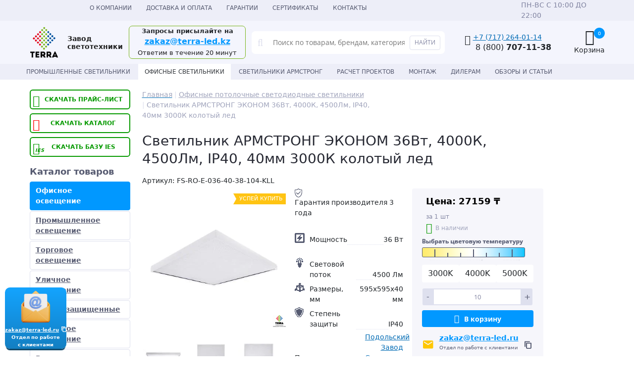

--- FILE ---
content_type: text/html; charset=windows-1251
request_url: https://terra-led.kz/ofisnye-svetodiodnye-svetilniki/svetilnik-armstrong-eko-36vt-3000k-kolotyy-lyed/
body_size: 33331
content:
<!DOCTYPE html>
<html lang="ru">
<head itemscope itemtype="http://schema.org/WPHeader">
        <script type="application/ld+json">
    {
        "@type": "Organization",
        "@context": "https://schema.org/",
        "name": "Подольский завод светотехники",
        "logo": "https://terra-led.kz/upload/medialibrary/a9f/a9fa69f37ac737dc12142ea5f06ba062.png",
        "url": "https://terra-led.kz/",
        "telephone": "+77172640114",
        "email": "zakaz@terra-led.kz",
        "address": {
            "@type": "PostalAddress",
            "addressLocality": "Алматы, Республика Казахстан",
            "streetAddress": "ул. Казыбаева, д. 3/2",
            "postalCode": "050016",
            "addressCountry": "Алматы"
        },
        "sameAs": [
            "https://t.me/podolsk_zavod",
            "https://vk.com/terraled",
            "https://ok.ru/group/70000002077906"
        ]
    }
</script>    <link rel="shortcut icon" type="image/x-icon" href="/local/templates/elektro_flat/favicon.ico"/>
    <link rel="apple-touch-icon" sizes="57x57" href="/local/templates/elektro_flat/images/apple-touch-icon-114.png"/>
    <link rel="apple-touch-icon" sizes="114x114" href="/local/templates/elektro_flat/images/apple-touch-icon-114.png"/>
    <link rel="apple-touch-icon" sizes="72x72" href="/local/templates/elektro_flat/images/apple-touch-icon-144.png"/>
    <link rel="apple-touch-icon" sizes="144x144" href="/local/templates/elektro_flat/images/apple-touch-icon-144.png"/>
    <meta name='viewport' content='width=device-width, initial-scale=1.0'/>

    <title itemprop="headline">
        Светильник АРМСТРОНГ ЭКОНОМ 36Вт, 4000К, 4500Лм, IP40, 40мм 3000К колотый лед купить в Астане, Алматы | Цена 27 159 тенге в Казахстане    </title>

    <meta property="og:title" content="Светильник АРМСТРОНГ ЭКОНОМ 36Вт, 4000К, 4500Лм, IP40, 40мм 3000К колотый лед купить в Астане, Алматы | Цена 27 159 тенге в Казахстане"/>

    <meta property="og:description" content="Светильник АРМСТРОНГ ЭКОНОМ 36Вт, 4000К, 4500Лм, IP40, 40мм 3000К колотый лед по цене 27 159 тенге от производителя! Подольский завод светотехники Terra-LED ® Цена от завода! &#10071; Доставим до объекта в Алматы, Астана, по всему Казахстану. ГОСТ, сертификаты. &#10004; Гарантия 5 лет. Проектирование освещения под ключ. Монтаж и посгарантийное обслуживание. Выезд на объект. Выполняем условия договора. Гибкие условия дилерам. Присылайте ТЗ или звоните! &#128241;"/>
    <meta property="og:type" content="product"/>
    <meta property="og:url"
          content="http://terra-led.kz/ofisnye-svetodiodnye-svetilniki/svetilnik-armstrong-eko-36vt-3000k-kolotyy-lyed/"/>
    <meta property="og:image" content="http://terra-led.kz/upload/iblock/aa2/qmjxrp7h6kmc2b1sip1m5rectify8abo.jpg">
    <meta property='og:image:width' content="800"/>
    <meta property='og:image:height' content="800"/>
    <meta name="mailru-verification" content="a3e2f95111f44219"/>
    <link rel='image_src' href="http://terra-led.kz/upload/iblock/aa2/qmjxrp7h6kmc2b1sip1m5rectify8abo.jpg"/>
    <meta name="yandex-verification" content="ea54e1af18b38c71"/>
    <meta name="yandex-verification" content="f25144e7c6f9a105"/>
    <meta name="yandex-verification" content="8cc396d98a25d199"/>

    <meta http-equiv="Content-Type" content="text/html; charset=windows-1251" />
<meta name="robots" content="index, follow" />
<meta name="description" content="Светильник АРМСТРОНГ ЭКОНОМ 36Вт, 4000К, 4500Лм, IP40, 40мм 3000К колотый лед по цене 27 159 тенге от производителя! Подольский завод светотехники Terra-LED ® Цена от завода! &#10071; Доставим до объекта в Алматы, Астана, по всему Казахстану. ГОСТ, сертификаты. &#10004; Гарантия 5 лет. Проектирование освещения под ключ. Монтаж и посгарантийное обслуживание. Выезд на объект. Выполняем условия договора. Гибкие условия дилерам. Присылайте ТЗ или звоните! &#128241;" />






<link rel="alternate" hreflang="ru-RU" href="https://terra-led.ru/ofisnye-svetodiodnye-svetilniki/svetilnik-armstrong-eko-36vt-3000k-kolotyy-lyed/"/>
<link rel="alternate" hreflang="ru-KZ" href="https://terra-led.kz/ofisnye-svetodiodnye-svetilniki/svetilnik-armstrong-eko-36vt-3000k-kolotyy-lyed/"/>
<link rel="alternate" hreflang="x-default" href="https://terra-led.ru./ofisnye-svetodiodnye-svetilniki/svetilnik-armstrong-eko-36vt-3000k-kolotyy-lyed/"/>

			
<noscript><div><img src="https://mc.yandex.ru/watch/93119377" style="position:absolute; left:-9999px;" alt=""/></div></noscript>
            

            

        <!-- JIVOSITE -->
                <!-- END JIVOSITE -->
    
<meta property='og:image' content='http://terra-led.kz/upload/iblock/b74/upvsh5cydpwhyg6613tg4jqo91y86589.jpg' />
<meta property='og:image' content='http://terra-led.kz/upload/iblock/d65/zcl8vq2uc36y4hoxpc8lk023z8s3mjtl.jpg' />
<meta property='og:image' content='http://terra-led.kz/upload/iblock/ba5/z0yo2axzef2rd0tbeez2nhan3g153hhw.jpg' />
<meta property='og:image' content='http://terra-led.kz/upload/iblock/44d/plcd23a1ad6yxhsp0djrkkyq24kjfyzf.jpg' />
<meta property='og:image' content='http://terra-led.kz/upload/iblock/8b9/n6181gtiqynkpab2yhrsq2o3wgqb2489.jpg' />

<script type="text/javascript" data-skip-moving="true">(function(w, d, n) {var cl = "bx-core";var ht = d.documentElement;var htc = ht ? ht.className : undefined;if (htc === undefined || htc.indexOf(cl) !== -1){return;}var ua = n.userAgent;if (/(iPad;)|(iPhone;)/i.test(ua)){cl += " bx-ios";}else if (/Windows/i.test(ua)){cl += ' bx-win';}else if (/Macintosh/i.test(ua)){cl += " bx-mac";}else if (/Linux/i.test(ua) && !/Android/i.test(ua)){cl += " bx-linux";}else if (/Android/i.test(ua)){cl += " bx-android";}cl += (/(ipad|iphone|android|mobile|touch)/i.test(ua) ? " bx-touch" : " bx-no-touch");cl += w.devicePixelRatio && w.devicePixelRatio >= 2? " bx-retina": " bx-no-retina";var ieVersion = -1;if (/AppleWebKit/.test(ua)){cl += " bx-chrome";}else if (/Opera/.test(ua)){cl += " bx-opera";}else if (/Firefox/.test(ua)){cl += " bx-firefox";}ht.className = htc ? htc + " " + cl : cl;})(window, document, navigator);</script>

<link href="/bitrix/js/ui/design-tokens/dist/ui.design-tokens.min.css?167992655622029" type="text/css"  rel="stylesheet" />
<link href="/bitrix/js/ui/fonts/opensans/ui.font.opensans.min.css?16944352412483" type="text/css"  rel="stylesheet" />
<link href="/bitrix/js/main/popup/dist/main.popup.bundle.min.css?167992653625089" type="text/css"  rel="stylesheet" />
<link href="/bitrix/cache/css/s2/elektro_flat/page_5c3bc9712a56244044d968dcbd0cef86/page_5c3bc9712a56244044d968dcbd0cef86_v1.css?17626272558208" type="text/css"  rel="stylesheet" />
<link href="/bitrix/cache/css/s2/elektro_flat/template_76cf74033c9bdd7d5bf42d405751a493/template_76cf74033c9bdd7d5bf42d405751a493_v1.css?17626272491128900" type="text/css"  data-template-style="true" rel="stylesheet" />

            <link rel="canonical" href="https://terra-led.kz/ofisnye-svetodiodnye-svetilniki/svetilnik-armstrong-eko-36vt-3000k-kolotyy-lyed/"/>
    
    <meta itemprop="description" content="Светодиодные светильники Армстронг 600х600 от производителя. Доставим по всей территории России. Поможем с выбором, расчетами и составлением документации. Обращайтесь.">
    

    <meta name="yandex-verification" content="1405f944f26e6f43"/>

    </head>
<body >

<div class="body">
    <div class="page-wrapper">
        
            <div class="course-change-warning bg-white d-none">
                <div class="container d-flex justify-content-center py-2">
                    <span class="text-danger fw-bold">
                        Цены на товар могли измениться. Точные данные уточняйте у менеджеров.
                    </span>
                </div>
            </div>

            <div class="top-menu top-menu--first">
                <div class="container">
                    <div class="row">
                        <div class="col-md-2 col-xl-1 city-block ms-3">
                                                    </div>
                        <div class="col pe-0 menu-block">
                            
<div class="store-horizontal-wrap" itemscope itemtype="http://schema.org/SiteNavigationElement">
	<nav>
	<ul class="store-horizontal">
		<!--<li style="display:none;"><a href="/">Главная</a></li>-->
							<li>
														
								<a itemprop="url" style="font-size: 12px;" href="/about/">О компании</a>							
											</li>
									<li>
														
								<a itemprop="url" style="font-size: 12px;" href="/delivery/">Доставка и оплата</a>							
											</li>
									<li>
														
								<a itemprop="url" style="font-size: 12px;" href="/warranty/">Гарантии</a>							
											</li>
									<li>
														
								<a itemprop="url" style="font-size: 12px;" href="/about/certificates/">Сертификаты</a>							
											</li>
									<li>
														
								<a itemprop="url" style="font-size: 12px;" href="/contacts/">Контакты</a>							
											</li>
					</ul>
</nav>
</div>

                        </div>
                                                <div class="col-2 d-none d-xl-flex time-block">
                            пн-вс с 10:00 до 22:00                        </div>
                    </div>
                </div>
            </div>
            <header>
    <div class="container">
        <div class="row">
            <div class="col-1 d-md-none hamburger-block">
                <div class="top-menus">
                    <div class="center">
                        <div class="top-mobile-menu-text">
                            <img src="/upload/templates/menu-open.png" alt="" width="25" class="open-menu"
                                 loading="lazy">
                            <img src="/upload/templates/close-menu.png" alt="" width="25" class="close-menu"
                                 loading="lazy">
                        </div>
                    </div>
                    <div
                            class="center mobile-vivsible-menu">
                        
<div class="store-horizontal-wrap">
	<div class="store-horizontal-wrap-mobile">

		<div class="mobile-logo-block" style="margin-top: 200px;">
			<div class="mobile-logo">
				<a href="/"><img width="108" alt="logo3.png" src="/upload/medialibrary/a9f/a9fa69f37ac737dc12142ea5f06ba062.png" height="" title="logo3.png"></a><br>			</div>
			<div class="mobile-logo-subtitle" style="font-size: 14px;">Завод светотехники</div>
		</div>
		<div class="search search--mobail" style="padding-left: 20px;">
					</div>
		<ul class="store-horizontal" style="padding-top: 60px; padding-bottom: 20px;">

			<!--<li style="display:none;"><a href="/">Главная</a></li>-->
									<li class="dropdown dropdownfirst">
															<span class="menu-mobile-first">Каталог</span><span class="dropdown-arrow"></span>
														<ul class="1 dropdown-menu">
													<li class="dropdown 1">
															<a href="/promyshlennye_svetilniki_ip65/">Промышленные светильники</a><span class="dropdown-arrow"></span>
														<ul class="1 dropdown-menu">
															<li >
																			<a href="/svetilnik_aysberg_ip65/">Айсберг</a>
																	</li>
													<li >
																			<a href="/seriya-arktik-pylevlagozashchishchennyy-ip65-analog-lsp-2kh36-1kh36-2kh58/">Arctic</a>
																	</li>
													<li >
																			<a href="/svetilniki-ip65/">Ip 65</a>
																	</li>
					</ul></li>						<li class="dropdown active 1">
															<a href="/ofisnye-svetodiodnye-svetilniki/">Офисные светильники</a><span class="dropdown-arrow"></span>
														<ul class="1 dropdown-menu">
															<li >
																			<a href="/svetilniki_armstrong_600x600/">Армстронг</a>
																	</li>
													<li >
																			<a href="/dlya-potolkov-clip-in/">Clip-in</a>
																	</li>
													<li >
																			<a href="/svetodiodnye-svetilniki-grilyato/">Грильято</a>
																	</li>
													<li >
																			<a href="/svetodiodnye-paneli/">Панели</a>
																	</li>
					</ul></li>						<li class="dropdown 1">
															<a href="/ulichnoe-osveshchenie/">Уличные светильники</a><span class="dropdown-arrow"></span>
														<ul class="1 dropdown-menu">
															<li >
																			<a href="/konsolnye-svetilniki/">Консольные</a>
																	</li>
													<li >
																			<a href="/ulichnye-svetodiodnye-svetilniki-na-stolb/">На столб</a>
																	</li>
					</ul></li>								<li >
																			<a href="/prozhektory/">Светодиодные прожекторы</a>
																	</li>
													<li >
																			<a href="/torgovye-svetilniki/">Торговые светильники</a>
																	</li>
													<li >
																			<a href="/kreplenie/">Крепления для светильников</a>
																	</li>
					</ul></li>								<li >
																			<a href="/delivery/">Доставка и оплата</a>
																	</li>
													<li >
																			<a href="/partner/">Дилерам</a>
																	</li>
													<li >
																			<a href="/project/">Расчет проектов</a>
																	</li>
													<li >
																			<a href="/warranty/">Гарантия</a>
																	</li>
													<li >
																			<a href="/about/certificates/">Сертификаты</a>
																	</li>
													<li >
																			<a href="/contacts/">Контакты</a>
																	</li>
												</ul>

				<div id="listOfCities">

				</div>
			
				<div class="telephone" style="margin-left: 44px;">
																	<p><span><a href="tel:+77172640114">+7 (717) 264-01-14</a></p>
										</div>

				<div class="">
											<a style=" margin-left: 45px; justify-content: flex-start;" class="header-mail__link" href="mailto:zakaz@terra-led.ru">zakaz@terra-led.ru</a>
									</div>

	</div>
</div>

                    </div>
                </div>
            </div>
            <div class="col logo-block">
                <a href="/"><img width="108" alt="logo3.png" src="/upload/medialibrary/a9f/a9fa69f37ac737dc12142ea5f06ba062.png" height="" title="logo3.png"></a><br>                <div class="company-name">
                    <a href="/">
                        Завод
                        <br/>
                        светотехники
                    </a>
                </div>
            </div>
            <div class="col d-none d-md-flex email-block p-0">
                <div class="top-text">
                    <b>Запросы присылайте на</b>
                </div>
                <a class="header-mail__link" href="mailto:zakaz@terra-led.kz">zakaz@terra-led.kz</a>				<p>Ответим в течение 20 минут</p>
            </div>
            <div class="col d-none d-lg-flex search-block">
                <!--noindex-->
	<div id="altop_search" class="form-box">
		<form action="/search/">
			<i class="fa fa-search"></i>
			<input type="text" name="q" id="title-search-input" class="" maxlength="50" autocomplete="off" placeholder="Поиск по товарам, брендам, категориям" value="" />
			<input type="submit" name="submit" class="" value="Найти" />
		</form>
	</div>

<!--/noindex-->
            </div>
            <div class="col d-none d-md-flex phone-block">
                <div class="icon">
                    <i class="fa fa-phone fa-phone--header_3"></i>
                </div>
                <div class="contacts">
                    <div class="telephone">
                                                                            <p>
                                <span>
                                    <a href="tel:+77172640114">
                                        +7 (717) 264-01-14
                                    </a>
                                </span>
                            </p>
                                                            <p>
                                    <a class="telephone-link" href="tel:88007071138">
                                        <span>&nbsp;8&nbsp;(800)</span>
                                        <b>707-11-38</b>
                                    </a>
                                </p>
                                                                        </div>
                </div>
            </div>
            <div class="col d-md-none"></div>
            <div class="col cart-block">
                <div class="basket__body">
                    <div class="basket__item">
                        <a href="/personal/cart/" class="basket__btn" aria-label="Go to cart">
                            <i class="fa fa-shopping-cart" aria-hidden="true"></i>
                            <div class='basket_count'>
                                0                            </div>
                        </a>
                        <div class="basket-btn__text">Корзина</div>
                    </div>
                </div>
            </div>
            <div class="col d-md-none phone-mobile-block">
                <a href="tel:+74993221131" title="Звонок">
                    <img src="/local/templates/elektro_flat/call.png"
                         width="80"
                         alt="терра лед телефон"
                         loading="lazy"
                    />
                </a>
            </div>
        </div>
    </div>
</header>

                            <div class="top-menu">
                    <div class="center">
                        
<div class="store-horizontal-wrap" itemscope itemtype="http://schema.org/SiteNavigationElement">
	<nav>
	<ul class="store-horizontal">
		<!--<li style="display:none;"><a href="/">Главная</a></li>-->
							<li>
														
								<a itemprop="url" style="font-size: 12px;" href="/promyshlennye_svetilniki_ip65/">Промышленные светильники</a>							
											</li>
									<li class='active'>
														
								<a itemprop="url" style="font-size: 12px;" href="/ofisnye-svetodiodnye-svetilniki/">Офисные светильники</a>							
											</li>
									<li>
														
								<a itemprop="url" style="font-size: 12px;" href="/svetilniki_armstrong_600x600/">Светильники Армстронг</a>							
											</li>
									<li>
														
								<a itemprop="url" style="font-size: 12px;" href="/project/">Расчет проектов</a>							
											</li>
									<li>
														
								<a itemprop="url" style="font-size: 12px;" href="/montazh/">Монтаж</a>							
											</li>
									<li>
														
								<a itemprop="url" style="font-size: 12px;" href="/partner/">Дилерам</a>							
											</li>
									<li>
														
								<a itemprop="url" style="font-size: 12px;" href="https://terra-led.ru/reviews/">Обзоры и статьи</a>							
											</li>
					</ul>
</nav>
</div>

                    </div>
                </div>
                        <div class="content-wrapper">
                <div class="center">
                    <div class="content">
                                                    <aside>
                                <div class="left-column">

                                                                        <div class="d-flex flex-column mt-3">
                                        <a class="btn btn-outline-success price-list my-1 py-0 px-1 w-100"
                                           href="#price-list-download"
                                           data-bs-toggle="modal"
                                           data-bs-target="#price-list-download"
                                        >
                                            <i class="bi bi-file-earmark-excel"></i>
                                            <span class="text">СКАЧАТЬ ПРАЙС-ЛИСТ</span>
                                        </a>
                                        <a class="btn btn-outline-success catalog my-1 py-0 px-1 w-100"
                                           href="/upload/doc/catalog.terra-led.ru.pdf?1"
                                           target="_blank"
                                        >
                                            <i class="bi bi-file-earmark-pdf"></i>
                                            <span class="text">СКАЧАТЬ КАТАЛОГ</span>
                                        </a>
                                        <a class="btn btn-outline-success ies my-1 py-0 px-1 w-100"
                                           href="https://disk.yandex.ru/d/HY0RirFV7yxg5Q"
                                           target="_blank"
                                        >
                                            <i class="bi bi-file-earmark"></i>
                                            <span class="text">СКАЧАТЬ БАЗУ IES</span>
                                        </a>
                                    </div>

                                                                                <div class="h3">Каталог товаров</div>
                                            
<ul class="left-menu" itemscope itemtype="http://schema.org/SiteNavigationElement">
					<li  class='selected' 2>
					<a itemprop="url" href="/ofisnye-svetodiodnye-svetilniki/">Офисное освещение</a>
				</li>
							<li  2>
					<a itemprop="url" href="/promyshlennye_svetilniki_ip65/">Промышленное освещение</a>
				</li>
							<li  2>
					<a itemprop="url" href="/torgovye-svetilniki/">Торговое освещение</a>
				</li>
							<li  2>
					<a itemprop="url" href="/ulichnoe-osveshchenie/">Уличное освещение</a>
				</li>
							<li  2>
					<a itemprop="url" href="/vzryvozashchishchennye/">Взрывозащищенные</a>
				</li>
							<li  2>
					<a itemprop="url" href="/svetodiodnoe-osveshchenie-lineynoe/">Линейное освещение</a>
				</li>
							<li  2>
					<a itemprop="url" href="/svetilniki-svetodiodnye-ip65-vlagozashchishchennye/">Влагозащищенные</a>
				</li>
							<li  2>
					<a itemprop="url" href="/prozhektory/">Прожекторы</a>
				</li>
							<li  2>
					<a itemprop="url" href="/svetilniki-gkh/">Для ЖКХ</a>
				</li>
							<li  2>
					<a itemprop="url" href="/shkola/">Для школы</a>
				</li>
							<li  2>
					<a itemprop="url" href="/konsolnye-svetilniki/">Консольные светильники</a>
				</li>
							<li  2>
					<a itemprop="url" href="/meditsinskie/">Медицинские</a>
				</li>
							<li  2>
					<a itemprop="url" href="/wolta/">WOLTA</a>
				</li>
							<li  2>
					<a itemprop="url" href="/promled/">PROMLED</a>
				</li>
							<li  2>
					<a itemprop="url" href="/downlight/">Downlight</a>
				</li>
							<li  2>
					<a itemprop="url" href="/kreplenie/">Крепление</a>
				</li>
							<li  2>
					<a itemprop="url" href="/komplektuyushchie/">Комплектующие</a>
				</li>
			</ul>

                                        

                                    
                                        
                                    

                                    <div class="front-sklad-side"><span> </span></div>
                                    <div class="side-slider-wraper">
                                        <div class="side_sklad_slider owl-carousel">
                                                                                            <a href="/about/" class="side-slider-item">
                                                    <img class="owl-lazy"
                                                         alt="Наша команда, производство, склад"
                                                         data-src="/upload/sklad/min/04.jpg"
                                                    />
                                                    <button class="btn">
                                                        Читать о компании
                                                    </button>
                                                </a>
                                                                                            <a href="/about/" class="side-slider-item">
                                                    <img class="owl-lazy"
                                                         alt="Наша команда, производство, склад"
                                                         data-src="/upload/sklad/min/05.jpg"
                                                    />
                                                    <button class="btn">
                                                        Читать о компании
                                                    </button>
                                                </a>
                                                                                            <a href="/about/" class="side-slider-item">
                                                    <img class="owl-lazy"
                                                         alt="Наша команда, производство, склад"
                                                         data-src="/upload/sklad/min/09.jpg"
                                                    />
                                                    <button class="btn">
                                                        Читать о компании
                                                    </button>
                                                </a>
                                                                                            <a href="/about/" class="side-slider-item">
                                                    <img class="owl-lazy"
                                                         alt="Наша команда, производство, склад"
                                                         data-src="/upload/sklad/min/10.jpg"
                                                    />
                                                    <button class="btn">
                                                        Читать о компании
                                                    </button>
                                                </a>
                                                                                    </div>
                                    </div>
                                </div>
                            </aside>
                                                <main>
                            <div class="workarea ">

                                <div class="body_text">
                                                                            <div class="breadcrumb-share">
                                            <div id="navigation" class="breadcrumb" itemscope=""
                                                 itemtype="http://schema.org/BreadcrumbList">
                                                <div class='' itemscope="" itemprop="itemListElement" itemtype="http://schema.org/ListItem"><a itemprop="item" class='breadcrumb__link' href='/' itemprop='url'><span itemprop="name" class='breadcrumb__title breadcrumb__title-custom' itemprop='title'>Главная</span><i class='home-page-icon'></i><meta itemprop="position" content="1"></a></div><div itemscope="" itemprop="itemListElement" itemtype="http://schema.org/ListItem" class='breadcrumb__item' id='breadcrumb_2'  
			 			
			><span class='breadcrumb__arrow'></span><a itemprop="item" class='breadcrumb__link' href='/ofisnye-svetodiodnye-svetilniki/' title='Офисные потолочные светодиодные светильники'><span itemprop="name" class='breadcrumb__title'>Офисные потолочные светодиодные светильники</span><meta itemprop="position" content='2'></a></div><div itemscope="" itemprop="itemListElement" itemtype="http://schema.org/ListItem" class='breadcrumb__item   '   itemprop='' ><span class='breadcrumb__arrow'></span><span  itemprop="name" class='breadcrumb__title'>Светильник АРМСТРОНГ ЭКОНОМ 36Вт, 4000К, 4500Лм, IP40, 40мм 3000К колотый лед</span><meta itemprop="position" content='3'></div>
<!--
-->

                                            </div>
                                        </div>
                                                                                    <h1 id="pagetitle">
                                                Светильник АРМСТРОНГ ЭКОНОМ 36Вт, 4000К, 4500Лм, IP40, 40мм 3000К колотый лед                                            </h1>
                                                                                                                                                        



<div id="bx_117848907_13988" class="catalog-detail-element kzt"
     itemscope itemtype="http://schema.org/Product">
    <meta content="Светильник Армстронг ЭКО 36Вт 3000К колотый лёд" itemprop="name"/>
        <div class="catalog-detail 1" style="margin-bottom: 5px;">
        <div class="column first">
            <div class="artnumber">Артикул: FS-RO-E-036-40-38-104-KLL</div>
        </div>
    </div>
    <div class="catalog-detail 1">
        <div class="column first">
            <div class="catalog-detail-pictures">
                                <div class="catalog-detail-picture" id="bx_117848907_13988_picture">
                                                <div class="detail_picture" itemprop="image" itemscope
                                 itemtype="http://schema.org/ImageObject">
                                <link href="/upload/iblock/aa2/qmjxrp7h6kmc2b1sip1m5rectify8abo.jpg"
                                      itemprop="contentUrl"/>
                                                                <a rel="lightbox" class="catalog-detail-images fancybox"
                                   href="/upload/iblock/aa2/qmjxrp7h6kmc2b1sip1m5rectify8abo.jpg">
                                    <img data-src="/upload/resize_cache/iblock/aa2/390_390_1/qmjxrp7h6kmc2b1sip1m5rectify8abo.jpg"
                                         width="390"
                                         height="390"
                                         alt="Светильник Армстронг ЭКО 36Вт 3000К колотый лёд"  />
                                                                            <div class="time_buy_sticker">
                                                                                    </div>
                                        <div class="sticker">
                                            <span class='time_buy'>Успей купить</span>                                        </div>
                                                                                    <img class="manufacturer" src="/upload/resize_cache/iblock/f20/69_24_1/f20dee21a26974240cf959470025b7aa.png"
                                                 width="26"
                                                 height="24"
                                                 alt="Подольский Завод Светотехники" title="Подольский Завод Светотехники"
                                                 loading="lazy"/>
                                                                                    </a>                                    </div>
                                                                </div>
                                                            <div class="clr"></div>
                                <div class="more_photo">
                                    <ul>
                                                                                                                                    <li style="width:86px;height:86px;">
                                                    <a rel="lightbox" class="catalog-detail-images fancybox"
                                                       href="/upload/iblock/b74/upvsh5cydpwhyg6613tg4jqo91y86589.jpg" itemscope
                                                       itemtype="http://schema.org/ImageObject">
                                                        <link itemprop="contentUrl"
                                                              href="/upload/resize_cache/iblock/b74/86_86_1/upvsh5cydpwhyg6613tg4jqo91y86589.jpg">
                                                        <img data-src="/upload/resize_cache/iblock/b74/86_86_1/upvsh5cydpwhyg6613tg4jqo91y86589.jpg"
                                                             width="86"
                                                             height="86"
                                                             alt="Светильник Армстронг ЭКО 36Вт 3000К колотый лёд - фото 1"
                                                             title="Светильник Армстронг ЭКО 36Вт 3000К колотый лёд" loading="lazy"/>
                                                    </a>
                                                </li>
                                                                                            <li style="width:86px;height:86px;">
                                                    <a rel="lightbox" class="catalog-detail-images fancybox"
                                                       href="/upload/iblock/d65/zcl8vq2uc36y4hoxpc8lk023z8s3mjtl.jpg" itemscope
                                                       itemtype="http://schema.org/ImageObject">
                                                        <link itemprop="contentUrl"
                                                              href="/upload/resize_cache/iblock/d65/86_86_1/zcl8vq2uc36y4hoxpc8lk023z8s3mjtl.jpg">
                                                        <img data-src="/upload/resize_cache/iblock/d65/86_86_1/zcl8vq2uc36y4hoxpc8lk023z8s3mjtl.jpg"
                                                             width="86"
                                                             height="86"
                                                             alt="Светильник Армстронг ЭКО 36Вт 3000К колотый лёд - фото 2"
                                                             title="Светильник Армстронг ЭКО 36Вт 3000К колотый лёд" loading="lazy"/>
                                                    </a>
                                                </li>
                                                                                            <li style="width:86px;height:86px;">
                                                    <a rel="lightbox" class="catalog-detail-images fancybox"
                                                       href="/upload/iblock/ba5/z0yo2axzef2rd0tbeez2nhan3g153hhw.jpg" itemscope
                                                       itemtype="http://schema.org/ImageObject">
                                                        <link itemprop="contentUrl"
                                                              href="/upload/resize_cache/iblock/ba5/86_86_1/z0yo2axzef2rd0tbeez2nhan3g153hhw.jpg">
                                                        <img data-src="/upload/resize_cache/iblock/ba5/86_86_1/z0yo2axzef2rd0tbeez2nhan3g153hhw.jpg"
                                                             width="86"
                                                             height="86"
                                                             alt="Светильник Армстронг ЭКО 36Вт 3000К колотый лёд - фото 3"
                                                             title="Светильник Армстронг ЭКО 36Вт 3000К колотый лёд" loading="lazy"/>
                                                    </a>
                                                </li>
                                                                                            <li style="width:86px;height:86px;">
                                                    <a rel="lightbox" class="catalog-detail-images fancybox"
                                                       href="/upload/iblock/44d/plcd23a1ad6yxhsp0djrkkyq24kjfyzf.jpg" itemscope
                                                       itemtype="http://schema.org/ImageObject">
                                                        <link itemprop="contentUrl"
                                                              href="/upload/resize_cache/iblock/44d/86_86_1/plcd23a1ad6yxhsp0djrkkyq24kjfyzf.jpg">
                                                        <img data-src="/upload/resize_cache/iblock/44d/86_86_1/plcd23a1ad6yxhsp0djrkkyq24kjfyzf.jpg"
                                                             width="86"
                                                             height="86"
                                                             alt="Светильник Армстронг ЭКО 36Вт 3000К колотый лёд - фото 4"
                                                             title="Светильник Армстронг ЭКО 36Вт 3000К колотый лёд" loading="lazy"/>
                                                    </a>
                                                </li>
                                                                                            <li style="width:86px;height:86px;">
                                                    <a rel="lightbox" class="catalog-detail-images fancybox"
                                                       href="/upload/iblock/8b9/n6181gtiqynkpab2yhrsq2o3wgqb2489.jpg" itemscope
                                                       itemtype="http://schema.org/ImageObject">
                                                        <link itemprop="contentUrl"
                                                              href="/upload/resize_cache/iblock/8b9/86_86_1/n6181gtiqynkpab2yhrsq2o3wgqb2489.jpg">
                                                        <img data-src="/upload/resize_cache/iblock/8b9/86_86_1/n6181gtiqynkpab2yhrsq2o3wgqb2489.jpg"
                                                             width="86"
                                                             height="86"
                                                             alt="Светильник Армстронг ЭКО 36Вт 3000К колотый лёд - фото 5"
                                                             title="Светильник Армстронг ЭКО 36Вт 3000К колотый лёд" loading="lazy"/>
                                                    </a>
                                                </li>
                                                                                                                                                                        <li class="catalog-detail-video"
                                                style="width:86px;height:86px;">
                                                <a rel="lightbox" class="catalog-detail-images fancybox-video"
                                                   href="#video">
                                                    <i class="fa fa-play-circle-o"></i>
                                                    <span>Видео</span>
                                                </a>
                                                <div id="video" style="overflow:hidden;">
                                                    <br>
asdlk<br>                                                </div>
                                            </li>
                                                                            </ul>
                                </div>
                                                                            </div>
                    <div class="section_anchor_links" id="section_anchor_links">
                        <ul class="anchor_links">
                            <li><a href="#description">Описание</a></li>
                            <li><a href="#payment-delivery">Оплата и доставка</a></li>
                                                            <li><a href="#purpose">Назначение</a></li>
                                                                                                                <li><a href="#catalog-reviews-to">Отзывы</a></li>
                        </ul>
                    </div>
                </div>
                <div class="column second second--custom">

                    <div class="item-desc item-desc-js" itemprop="description" style="font-size: 14px;">
                                                    <div style="display:flex; gap: 5px; flex-wrap: wrap; align-items:center;">
                                <img src="/local/templates/elektro_flat/images/guarantee.png" alt="Гарантия"
                                     style="width: 15px; height: 100%;">
                                <div class="guarantee">
                                    Гарантия производителя
                                                                            3 года                                                                    </div>
                            </div>
                        
                                                    <div class="desc-value mosh" style="margin: 30px 0 0 0;">
                                <div class="catalog-detail-property">
                                    <div class="name">Мощность</div>
                                    <div class="dots"></div>
                                    <div class="val">36 Вт</div>
                                </div>
                            </div>
                                                                                <div class="desc-value svet" style="margin: 30px 0 0 0;">
                                <div class="catalog-detail-property">
                                    <div class="name">Световой поток</div>
                                    <div class="dots"></div>
                                    <div class="val">4500 Лм</div>
                                </div>
                            </div>
                                                                                <div class="desc-value gabariti" style="margin: 30px 0 0 0;">
                                <div class="catalog-detail-property">
                                    <div class="name">Размеры, мм</div>
                                    <div class="dots"></div>
                                    <div class="val"
                                         style="max-width:fit-content;">595х595х40 мм</div>
                                </div>
                            </div>
                                                                                <div class="desc-value stepen_ip" style="margin: 30px 0 0 0;">
                                <div class="catalog-detail-property">
                                    <div class="name">Степень защиты</div>
                                    <div class="dots"></div>
                                    <div class="val">IP40</div>
                                </div>
                            </div>
                                                                                <div class="desc-value" style="margin: 30px 0 0 0;">
                                <div class="catalog-detail-property">
                                    <div class="name">Производитель</div>
                                    <div class="dots"></div>
                                    <div class="val">
                                                                                                                            <a href="/vendors/podolskiy-zavod-svetotekhniki/">Подольский Завод Светотехники</a>                                        
                                    </div>
                                </div>
                            </div>
                                            </div>
                </div>
                <div class="column second third" id="column-third">
                    <div class="catalog-detail" id="catalog-detail-custom">
                                                    <!-- <div class="article_rating">
												<div class="catalog-detail-article" id="bx_117848907_13988_article">
							
													</div>
						
					</div> -->
                                                    <div class="column three">
                            
                            <div class="price_buy_detail" itemprop="offers" itemscope
                                 itemtype="http://schema.org/Offer">
                                                                <div class="catalog-detail-price" id="bx_117848907_13988_price">
                                                                                <span class="catalog-detail-item-price">
										<span class="catalog-detail-item-price-current"> Цена:
											                                                                                            27159                                                <span class="notranslate">&#8376;</span>
                                            										</span>
										<span class="unit">
											за 1 шт										</span>
									</span>
                                                                                    <meta itemprop="price" content="27158.502312569"/>
                                        <meta itemprop="priceCurrency"
                                              content="KZT"/>
                                                                                                                                                                <div class="available">
                                                                                            <meta content="InStock" itemprop="availability"/>
                                                <div class="avl">
                                                    <i class="fa fa-check-circle"></i>
                                                    <span>
												В наличии											</span>
                                                </div>
                                                                                    </div>
                                                                        </div>
                                                                <div class="catalog-detail-buy" id="bx_117848907_13988_buy">
                                                                            <div class="buy_more_detail">
                                                                                                <form action="/ajax/add2basket.php"
                                                          class="add2basket_form">
                                                        <input type="hidden" name="ID" class="id"
                                                               value="13988"/>
                                                                                                                    <input type="hidden" name="PROPS"
                                                                   id="props_bx_117848907_13988"
                                                                   value="YToxOntpOjA7YTozOntzOjQ6Ik5BTUUiO3M6MTk6IsDw8ujq8-sgKEFSVE5VTUJFUikiO3M6NDoiQ09ERSI7czo5OiJBUlROVU1CRVIiO3M6NToiVkFMVUUiO3M6MjU6IkZTLVJPLUUtMDM2LTQwLTM4LTEwNC1LTEwiO319"/>
                                                                                                                    <div itemscope itemtype="http://schema.org/ImageObject">
                                                            <img itemprop="contentUrl"
                                                                 src="/local/templates/elektro_flat/images/fast-order-btn-imagei.png"
                                                                 alt="" loading="lazy">
                                                        </div>

                                                        <div class="form-product-select-checks">
                                                            <div class="form-product-select-check" data-select="1">
                                                                3000K
                                                            </div>
                                                            <div class="form-product-select-check" data-select="2">
                                                                4000K
                                                            </div>
                                                            <div class="form-product-select-check" data-select="3">
                                                                5000K
                                                            </div>
                                                        </div>
                                                                                                                    <div class="qnt_cont">
                                                                <a href="javascript:void(0)" class="minus"
                                                                   id="quantity_minus_bx_117848907_13988"><span>-</span></a>
                                                                <input type="text" id="quantity_bx_117848907_13988"
                                                                       name="quantity" class="quantity"
                                                                       value="10"/>
                                                                <a href="javascript:void(0)" class="plus"
                                                                   id="quantity_plus_bx_117848907_13988"><span>+</span></a>
                                                            </div>
                                                                                                                    <input type="text" id="heat" name="heat" style="display: none;"
                                                               value=""/>
                                                                                                                                                                                                                                        <button onclick="(dataLayer = window.dataLayer || []).push({
	'eCategory': 'korzina',
	'eAction': 'clickButton',
	'event': 'GTMButtons'
	});
" type="button" id="bx_117848907_13988_btn_buy" class="btn_buy detail btn_buy--custom" name="add2basket"><i
                                                                        class="fa fa-shopping-cart"></i><span>В корзину</span>
                                                            </button>
                                                                                                                                                                    </form>
                                                                                                            <div class="cro__buy">
                                                            <div class="cro__buy-text">
                                                                <a onclick="ym(36219165,'reachGoal','product_card_mail_click');"
                                                                   href="mailto:zakaz@terra-led.ru">zakaz@terra-led.ru</a>
                                                                <p>Отдел по работе с клиентами</p>
                                                            </div>
                                                            <div>
                                                                <span id="copy__mail"
                                                                      onclick="ym(36219165,'reachGoal','product_card_mail_copy');"></span>
                                                            </div>
                                                        </div>
                                                        <!-- <a id="fast_order_btn"
                                                           href="#fast-order-form"
                                                           class="btn_buy boc_anch"
                                                           data-bs-toggle="modal"
                                                           data-bs-target="#fast-order-form"
                                                           onclick="(dataLayer = window.dataLayer || []).push({'eCategory': 'wholesale', 'eAction': 'clickbuttons','event': 'GAButtons'})"
                                                        >
                                                            <i class="fa fa-arrow-right"></i><span>Получить оптовую цену</span>
                                                        </a> -->
                                                        <div class="modal fade" id="fast-order-form" tabindex="-1"
                                                             aria-labelledby="exampleModalLabel" aria-hidden="true">
                                                            <div class="modal-dialog modal-dialog-centered modal-lg">
                                                                <div class="modal-content">
                                                                    <div class="modal-header">
                                                                        Получить оптовую цену
                                                                        <button type="button" class="btn-close"
                                                                                data-bs-dismiss="modal"
                                                                                aria-label="Закрыть"></button>
                                                                    </div>
                                                                    <div class="modal-body modal-main">
                                                                                                                                                <form action="/api/default/exec/"
                                                                              method="get"
                                                                              class="modal-form-fast-order">
                                                                            <input type="hidden" name="subject"
                                                                                   value="Получить оптовую цену - terra-led">
                                                                            <input type="hidden"
                                                                                   id="hidden-name-product"
                                                                                   name="product" value="">
                                                                            <input type="hidden" name="url"
                                                                                   value="http://terra-led.kz/ofisnye-svetodiodnye-svetilniki/svetilnik-armstrong-eko-36vt-3000k-kolotyy-lyed/">
                                                                            <input type="hidden" name="mailto"
                                                                                   value="">
                                                                            <input type="hidden" name="token">
                                                                            <div class="popup-window-content">
                                                                                <div class="info">
                                                                                    <div class="image"
                                                                                         style="width: 300px;">
                                                                                        <img src="" alt="" title=""
                                                                                             style="height: 100%;">
                                                                                    </div>
                                                                                    <div class="name"></div>
                                                                                </div>
                                                                                <div class="form-select-temp">
                                                                                    <div class="form-select-images">
                                                                                        <div class="form-select-image">
                                                                                            <div class="form-select-text">
                                                                                                Теплый<br> белый свет
                                                                                            </div>
                                                                                            <img src="/local/templates/elektro_flat/images/2700k.png"
                                                                                                 alt="Теплый белый свет"
                                                                                                 title="Теплый белый свет"
                                                                                                 data-select="1"
                                                                                                 loading="lazy">
                                                                                        </div>
                                                                                        <div class="form-select-image">
                                                                                            <div class="form-select-text">
                                                                                                Естественный<br> белый
                                                                                                свет
                                                                                            </div>
                                                                                            <img src="/local/templates/elektro_flat/images/4200k.png"
                                                                                                 alt="Естественный белый свет"
                                                                                                 title="Естественный белый свет"
                                                                                                 data-select="2"
                                                                                                 loading="lazy">
                                                                                        </div>
                                                                                        <div class="form-select-image">
                                                                                            <div class="form-select-text">
                                                                                                Холодный<br> белый свет
                                                                                            </div>
                                                                                            <img src="/local/templates/elektro_flat/images/6400k.png"
                                                                                                 alt="Холодный белый свет"
                                                                                                 title="Холодный белый свет"
                                                                                                 data-select="3"
                                                                                                 loading="lazy">
                                                                                        </div>
                                                                                    </div>
                                                                                    <div class="form-select-title">
                                                                                        Выбрать цветовую температуру
                                                                                    </div>
                                                                                                                                                                        <div class="form-select-checks">
                                                                                        <div class="form-select-check"
                                                                                             data-select="1">2700K
                                                                                        </div>
                                                                                        <div class="form-select-check"
                                                                                             data-select="2">4000K
                                                                                        </div>
                                                                                        <div class="form-select-check"
                                                                                             data-select="3">6500K
                                                                                        </div>
                                                                                    </div>
                                                                                    <div class="temp-text-wrap">
                                                                                        <div class="temp-text-input">
                                                                                            <div class="temp-title">
                                                                                                Температура цвета:
                                                                                            </div>
                                                                                            <input type="text"
                                                                                                   name="temp"
                                                                                                   id="temp-input"
                                                                                                   value="">
                                                                                        </div>
                                                                                                                                                                            </div>
                                                                                    <div class="temp-text-any">&uarr;
                                                                                        <span>Можете указать любое значение</span>
                                                                                    </div>
                                                                                </div>
                                                                            </div>
                                                                            <div class="temp-inputs-wrap">
                                                                                <div class="input-block">
                                                                                    <label for="fast-order-phone">Телефон*:</label>
                                                                                    <input type="tel"
                                                                                           id="fast-order-phone"
                                                                                           name="phone" required>
                                                                                </div>
                                                                                <div class="input-block">
                                                                                    <label for="fast-order-mail">Email:</label>
                                                                                    <input type="email"
                                                                                           id="fast-order-mail"
                                                                                           name="email">
                                                                                </div>

                                                                            </div>
                                                                            <div class="modal-footer">
                                                                                <button class="fast-submit"
                                                                                        onclick="ym(36219165,'reachGoal','click02')">
                                                                                    Далее >>
                                                                                </button>
                                                                                <span class="alert"><span
                                                                                            class="alertMsg good"><i
                                                                                                class="fa fa-check"></i><span
                                                                                                class="text">Спасибо, ваше сообщение принято!</span></span></span>
                                                                            </div>
                                                                        </form>
                                                                    </div>
                                                                </div>
                                                            </div>
                                                        </div>

                                                                                                                                                                        <a id="bx_117848907_13988_popup_btn"
                                                           class="btn_buy apuo cheaper_anch" href="javascript:void(0)"
                                                           rel="nofollow" data-action="cheaper"><i
                                                                    class="fa fa-commenting-o"></i><span>Нашли дешевле? Сделаем скидку!</span></a>
                                                        <!-- <div class="product-detail-phone">+7 (717) 264-01-14</div> -->
                                                                                                </div>
                                                                    </div>
                                                                <div id="bx_117848907_13988_subscribe">
                                                                                                        </div>
                                                                
                                                                                                
                            </div>
                                                    </div>
                    </div>
                    <div class="select-light">
                        <img src="/img/question.svg" class="opacity-0"/>
                        <a href="/reviews/" target="_blank">
                            Читать кейсы с применением наших светильников
                        </a>
                    </div>
                    <div class="select-light">
                        <img src="/img/question.svg" class="opacity-0"/>
                        <a href="/podbor-osveshcheniya/" target="_blank">
                            Подберем освещение по вашему проекту или с нуля
                        </a>
                    </div>
                                            <div id="bx_117848907_13988_main_properties">
                                                            <!-- <div class="catalog-detail-properties">
							<div class="h4">Основные характеристики</div>
																															</div> -->
                                                    </div>
                                                                <div class="prod_documents">
                            <div>
                                <div class="h4">Документация</div>
                                <ul>
                                                                            <li><a href="/upload/iblock/8d8/8d8e803a506480e9917d6a96b59865be.IES">IES(FS-RO-36-mrkp)</a></li>
                                                                            <li><a href="/upload/iblock/6f6/6f6699eb0fd50349d85ff57785aebe8e.pdf">Сертификат безопасность ЕЭС</a></li>
                                                                            <li><a href="/upload/medialibrary/c2d/jkqs7936mot9wxwao7dskeypgfc6in57.pdf">Сертификат Медицина Школа</a></li>
                                                                            <li><a href="/upload/medialibrary/1d9/8ty0d7uk082w789tw6zpijutb7g8cegv.pdf">Пожарный сертификат</a></li>
                                                                    </ul>
                            </div>
                        </div>
                                    </div>
            </div>
                        


                                <div id="bx_117848907_13988_constructor">
                                                        </div>

                                <div class="tabs-wrap tabs-catalog-detail">
                    <div class="tabs__box"
                         id="description"  style='display:block;'>
                        <h2>Описание</h2>
                        <div class="tabs__box-content">
                                                            <p>
</p>
<p>
	 Универсальный светильник предназначен для использования в сухих, отапливаемых помещениях, таких как: офисные, медицинские, торговые, учебные&nbsp; и др. объекты. Монтаж возможен как в потолки типа "Армстронг" так и накладным и подвесным способом. Степень защиты, IP40, IP54 и IP65.
</p>
<p>
	 Наличие сертификата и экспертного заключения для установки в медицинских учреждениях. Полное соответствие СНиП, ГОСТ и СанПин.
</p>
<p>
	 Дополнительные опции:
</p>
<p>
	 Блок аварийного питания на 90 или 180 минут - цена по запросу
</p>
<p>
	 Датчик движения - цена по запросу
</p>
<p>
	 Диммирование светильника по протоколу Dali - цена по запросу
</p>
<p>
	 Светильник без гальванической развязки.<br>
</p>
<p>
	 Оптовые цены по телефону: +7 (717) 264-01-14<br>
</p>
<p>
	 Подбор и расчет по телефону: 8 (800) 707-11-38
</p>
<p>
	 Запросы пишите на почту:&nbsp;<a href="mailto:zakaz@terra-led.kz">zakaz@terra-led.kz</a>
</p>
<p>
 <br>
</p>                            
                        </div>
                        <p class="fw-bold d-flex align-items-center">
                            Характеристики&nbsp;&nbsp;
                            <button id="ce-download-xlsx"
        class="tl-download-xlsx btn btn-transparent"
                    onclick="ym(93119377,'reachGoal', 'product_tth_xlsx_download')"
                title="Скачать в формате Excel"
>
            <i class="bi bi-download"></i>
    
    </button>


                        </p>
                                                    <div id="bx_117848907_13988_properties">
                                <div class="catalog-detail-properties">
                                                                                <div class="catalog-detail-property">
                                                <div class="name">Производство (COUNTRY)</div>
                                                                                                <div class="dots"></div>
                                                <div class="val">Россия</div>
                                            </div>
                                                                                        <div class="catalog-detail-property">
                                                <div class="name">Мощность светильника </div>
                                                                                                <div class="dots"></div>
                                                <div class="val">36W</div>
                                            </div>
                                                                                        <div class="catalog-detail-property">
                                                <div class="name">Световой поток (число)</div>
                                                                                                <div class="dots"></div>
                                                <div class="val">4500Лм</div>
                                            </div>
                                                                                        <div class="catalog-detail-property">
                                                <div class="name">Напряжение, В</div>
                                                                                                <div class="dots"></div>
                                                <div class="val">174-265</div>
                                            </div>
                                                                                        <div class="catalog-detail-property">
                                                <div class="name">Гарантийный срок, мес.</div>
                                                                                                <div class="dots"></div>
                                                <div class="val">36</div>
                                            </div>
                                                                                        <div class="catalog-detail-property">
                                                <div class="name">Габаритные размеры</div>
                                                                                                <div class="dots"></div>
                                                <div class="val">595х595х40 мм</div>
                                            </div>
                                                                                        <div class="catalog-detail-property">
                                                <div class="name">Климатическое исполнение</div>
                                                                                                <div class="dots"></div>
                                                <div class="val">УХЛ4</div>
                                            </div>
                                                                                        <div class="catalog-detail-property">
                                                <div class="name">Тип монтажа</div>
                                                                                                <div class="dots"></div>
                                                <div class="val">Встраиваемый/накладной/подвесной(крепеж в комплект не входит)</div>
                                            </div>
                                                                                        <div class="catalog-detail-property">
                                                <div class="name">Диапазон температур</div>
                                                                                                <div class="dots"></div>
                                                <div class="val">от -10 до +40°</div>
                                            </div>
                                                                                        <div class="catalog-detail-property">
                                                <div class="name">Вес</div>
                                                                                                <div class="dots"></div>
                                                <div class="val">2,5 кг</div>
                                            </div>
                                                                                        <div class="catalog-detail-property">
                                                <div class="name">Количество светодиодов</div>
                                                                                                <div class="dots"></div>
                                                <div class="val">168 шт.</div>
                                            </div>
                                                                                        <div class="catalog-detail-property">
                                                <div class="name">Рассеиватель</div>
                                                                                                <div class="dots"></div>
                                                <div class="val">опал</div>
                                            </div>
                                                                                        <div class="catalog-detail-property">
                                                <div class="name">Индекс цветопередачи, Ra</div>
                                                                                                <div class="dots"></div>
                                                <div class="val">&gt;80</div>
                                            </div>
                                                                                        <div class="catalog-detail-property">
                                                <div class="name">Аналог</div>
                                                                                                <div class="dots"></div>
                                                <div class="val">ЛПО 4х18</div>
                                            </div>
                                                                                        <div class="catalog-detail-property">
                                                <div class="name">Тип освещения</div>
                                                                                                <div class="dots"></div>
                                                <div class="val">Светильник</div>
                                            </div>
                                                                                        <div class="catalog-detail-property">
                                                <div class="name">Тип светильника</div>
                                                                                                <div class="dots"></div>
                                                <div class="val">Общего освещения</div>
                                            </div>
                                                                                        <div class="catalog-detail-property">
                                                <div class="name">Форма</div>
                                                                                                <div class="dots"></div>
                                                <div class="val">Квадратная</div>
                                            </div>
                                                                                        <div class="catalog-detail-property">
                                                <div class="name">Частота</div>
                                                                                                <div class="dots"></div>
                                                <div class="val">50 Гц</div>
                                            </div>
                                                                                        <div class="catalog-detail-property">
                                                <div class="name">Высота установки, м</div>
                                                                                                <div class="dots"></div>
                                                <div class="val">3…5 м</div>
                                            </div>
                                                                                        <div class="catalog-detail-property">
                                                <div class="name">Срок службы</div>
                                                                                                <div class="dots"></div>
                                                <div class="val">100 000</div>
                                            </div>
                                                                                        <div class="catalog-detail-property">
                                                <div class="name">Коэффициент мощности</div>
                                                                                                <div class="dots"></div>
                                                <div class="val">&gt;0,9</div>
                                            </div>
                                                                                        <div class="catalog-detail-property">
                                                <div class="name">Световая отдача (люмен/ватт)</div>
                                                                                                <div class="dots"></div>
                                                <div class="val">до 155Лм/Вт</div>
                                            </div>
                                                                                        <div class="catalog-detail-property">
                                                <div class="name">Время аварийного освещения</div>
                                                                                                <div class="dots"></div>
                                                <div class="val">опционально 90/180мин</div>
                                            </div>
                                                                                        <div class="catalog-detail-property">
                                                <div class="name">Угол излучения</div>
                                                                                                <div class="dots"></div>
                                                <div class="val">120.0000</div>
                                            </div>
                                                                                        <div class="catalog-detail-property">
                                                <div class="name">Материал корпуса</div>
                                                                                                <div class="dots"></div>
                                                <div class="val">Сталь</div>
                                            </div>
                                                                            </div>
                            </div>
                                            </div>

                    <div class="tabs__box"
                         id="payment-delivery"  style='display:block;'>
                        <h2>Оплата и доставка</h2>
                        <img width="512" alt="Поставка светильников"
                             src="/upload/medialibrary/aa3/aa33aa9ba740cfd735ee28bc04bac70c.jpg" height="342"
                             title="photo_2020-02-11_12-17-15.jpg" align="right" loading="lazy">
                        <br>
                        <h3> Режим работы
                            доставки:</h3> <a href="mailto:zakaz@terra-led.kz">zakaz@terra-led.kz</a>                        <p>ПН-СБ - c 8.00 до 20.00</p>
                        <p>Стоимость и срок доставки оговаривается с вашим менеджером, обычно мы отправляем светодиодные
                            светильники на следующий день после оплаты. Более подробную информацию уточняйте по
                            телефону +7 (717) 264-01-14                            или <a href="mailto:zakaz@terra-led.kz">zakaz@terra-led.kz</a></p>
                                                <p>Доставка по Казахстану                            осуществляется через Транспортные компании предпочтительно ПЭК и Деловые линии, при
                            необходимости заказчик может сам выбрать ТК, которая ему больше подходит.</p>
                        <p>Доставка до терминалов транспортных компаний ПЭК, Деловые Линии в Москве (в пределах МКАД)
                            осуществляется бесплатно.</p>
                        <p>Выбор транспортной компании остается за клиентом.</p>
                        <p>Подробнее о доставке
                            по Казахстану узнавайте у
                            менеджеров<br>по
                            телефону: +7 (717) 264-01-14                            или по
                            почте <a href="mailto:zakaz@terra-led.kz">zakaz@terra-led.kz</a>                        </p>
                        <h3>Реквизиты:</h3>
                        <table style="border-color:grey;" border="1" cellspacing="0" cellpadding="1" width="100%">
                            <tbody>
                            <tr>
                                <td width="428" valign="top">
                                    <strong>Полное название организации</strong>
                                </td>
                                <td width="443" valign="top">
                                    Общество с ограниченной ответственностью «ТД ТЕРРА»
                                </td>
                            </tr>
                            <tr>
                                <td width="428" valign="top">
                                    <strong>Сокращенное название организации</strong><strong> </strong>
                                </td>
                                <td width="443" valign="top">
                                    ООО « ТД ТЕРРА»
                                </td>
                            </tr>
                            <tr>
                                <td width="428" valign="top">
                                    <strong>Дата регистрации организации</strong>
                                </td>
                                <td width="443" valign="top">
                                    11.05.2017
                                </td>
                            </tr>
                            <tr>
                                <td width="428" valign="top">
                                    <strong>Регистрационный номер (ОГРН)</strong>
                                </td>
                                <td width="443" valign="top">
                                    1175074007261
                                </td>
                            </tr>
                            <tr>
                                <td width="428" valign="top">
                                    <strong>Местонахождение</strong>
                                </td>
                                <td width="443" valign="top">
                                    142117, г.о. Подольск, д.Коледино, ул. Троицкая, д. 2В, стр. 1
                                </td>
                            </tr>
                            <tr>
                                <td width="428" valign="top">
                                    <strong>Адрес офиса</strong>
                                </td>
                                <td width="443" valign="top">
                                    142117, г.о. Подольск, д.Коледино, ул. Троицкая, д. 2В, стр. 1
                                </td>
                            </tr>
                            <tr>
                                <td width="428" valign="top">
                                    <strong>Телефон</strong><strong> </strong>
                                </td>
                                <td width="443" valign="top">
                                    +7 (717) 264-01-14                                </td>
                            </tr>
                            <tr>
                                <td width="428" valign="top">
                                    <strong>ИНН</strong>
                                </td>
                                <td width="443" valign="top">
                                    5036167309
                                </td>
                            </tr>
                            <tr>
                                <td width="428" valign="top">
                                    <strong>КПП</strong>
                                </td>
                                <td width="443" valign="top">
                                    503601001
                                </td>
                            </tr>
                            <tr>
                                <td width="428" valign="top">
                                    <strong>Виды деятельности (коды статистики)</strong>
                                </td>
                                <td width="443" valign="top">
                                    46.47.2, 35.30, 42.99, 43.21, 43.22 , 43.29
                                </td>
                            </tr>
                            <tr>
                                <td width="428" valign="top">
                                    <strong>ОКАТО</strong>
                                </td>
                                <td width="443" valign="top">
                                    46460000
                                </td>
                            </tr>
                            <tr>
                                <td width="428" valign="top">
                                    <strong>ОКТМО</strong>
                                </td>
                                <td width="443" valign="top">
                                    46760000
                                </td>
                            </tr>
                            <tr>
                                <td width="428" valign="top">
                                    <strong>Код по ОКПО</strong>
                                </td>
                                <td width="443" valign="top">
                                    15635827
                                </td>
                            </tr>
                            <tr>
                                <td width="428" valign="top">
                                    <strong>Банковские реквизиты:</strong>
                                </td>
                                <td width="443" valign="top">
                                    &nbsp;
                                </td>
                            </tr>
                            <tr>
                                <td width="428" valign="top">
                                    <strong>Р/счет</strong>
                                </td>
                                <td width="443" valign="top">
                                    40702810710000127114
                                </td>
                            </tr>
                            <tr>
                                <td width="428" valign="top">
                                    <strong>Кор/счет</strong>
                                </td>
                                <td width="443" valign="top">
                                    30101810145250000974
                                </td>
                            </tr>
                            <tr>
                                <td width="428" valign="top">
                                    <strong>Полное наименование банка</strong>
                                </td>
                                <td width="443" valign="top">
                                    АО &laquo;ТИНЬКОФФ БАНК&raquo;
                                </td>
                            </tr>
                            <tr>
                                <td width="428" valign="top">
                                    <strong>БИК</strong>
                                </td>
                                <td width="443" valign="top">
                                    044525974
                                </td>
                            </tr>
                            <tr>
                                <td width="428" valign="top">
                                    <strong>Адрес электронной почты</strong>
                                </td>
                                <td width="443" valign="top">
                                    <a href="mailto:zakaz@terra-led.kz">zakaz@terra-led.kz</a>                                </td>
                            </tr>
                            <tr>
                                <td width="428" valign="top">
                                    <strong>Адрес сайта</strong>
                                </td>
                                <td width="443" valign="top">
                                    Terra-led.ru
                                </td>
                            </tr>
                            <tr>
                                <td width="428" valign="top">
                                    <strong>Фамилия, имя, отчество (полностью) Руководителя</strong>
                                </td>
                                <td width="443" valign="top">
                                    Круглов Филипп Сергеевич на основании Устава
                                </td>
                            </tr>
                            <tr>
                                <td width="428" valign="top">
                                    <strong>Фамилия, имя, отчество (полностью) </strong><br>
                                    <strong>Гл. бухгалтера</strong>
                                </td>
                                <td width="443" valign="top">
                                    Круглов Филипп Сергеевич
                                </td>
                            </tr>
                            </tbody>
                        </table>
                    </div>

                                            <div class="tabs__box"
                             id="purpose"  style='display:block;'>
                            <h2>Назначение</h2>
                            <div class="product_categories_tab">
                                                                    <div class="catalog-detail-purpose">
                                                                                    <div class="name"><a href="/ofisnye-svetodiodnye-svetilniki/"
                                                                 target="_blank">Офисные потолочные светодиодные светильники</a></div>
                                                                            </div>
                                                                        <div class="catalog-detail-purpose">
                                                                                    <div class="name"><a href="/svetilniki_armstrong_600x600/"
                                                                 target="_blank">600х600</a></div>
                                                                            </div>
                                                                        <div class="catalog-detail-purpose">
                                                                                    <div class="name"><a href="/vstraivaemye-ofisnye-svetilniki/"
                                                                 target="_blank">Встраиваемые офисные светильники</a></div>
                                                                            </div>
                                                                        <div class="catalog-detail-purpose">
                                                                                    <div class="name"><a href="/shkola/"
                                                                 target="_blank">Светильники для школ</a></div>
                                                                            </div>
                                                                        <div class="catalog-detail-purpose">
                                                                                    <div class="name"><a href="/armstrong-36-vt/"
                                                                 target="_blank">Армстронг 36 Вт</a></div>
                                                                            </div>
                                                                        <div class="catalog-detail-purpose">
                                                                                    <div class="name"><a href="/ofisnye-svetilniki-4kh18/"
                                                                 target="_blank">Офисные светильники 4х18 (аналоги)</a></div>
                                                                            </div>
                                                                        <div class="catalog-detail-purpose">
                                                                                    <div class="name"><a href="/ofisnye-svetilniki-potolochnye-kvadratnye-65kh65/"
                                                                 target="_blank">Офисные светильники потолочные квадратные 65х65</a></div>
                                                                            </div>
                                                                        <div class="catalog-detail-purpose">
                                                                                    <div class="name"><a href="/ofisnye-svetilniki-rossiya/"
                                                                 target="_blank">Офисные светильники российского производства</a></div>
                                                                            </div>
                                                                        <div class="catalog-detail-purpose">
                                                                                    <div class="name"><a href="/ofisnyy-svetilnik-36-vt/"
                                                                 target="_blank">Офисный светильник 36 вт</a></div>
                                                                            </div>
                                                                        <div class="catalog-detail-purpose">
                                                                                    <div class="name"><a href="/ofisnye-svetodiodnye-svetilniki-600x600/"
                                                                 target="_blank">Офисные светильники 600x600</a></div>
                                                                            </div>
                                                                        <div class="catalog-detail-purpose">
                                                                                    <div class="name"><a href="/energosberegayushchie-svetilniki-dlya-ofisov/"
                                                                 target="_blank">Энергосберегающие светильники для офисов</a></div>
                                                                            </div>
                                                                        <div class="catalog-detail-purpose">
                                                                                    <div class="name"><a href="/svetilniki-600x600/"
                                                                 target="_blank">Светильники 600x600</a></div>
                                                                            </div>
                                                                        <div class="catalog-detail-purpose">
                                                                                    <div class="name"><a href="/svetilniki-dlya-administrativnykh-zdaniy/"
                                                                 target="_blank">Для административных зданий</a></div>
                                                                            </div>
                                                                        <div class="catalog-detail-purpose">
                                                                                    <div class="name"><a href="/svetilniki-armstrong-600x600-595x595/"
                                                                 target="_blank">Светильники АРМСТРОНГ 600х600 (595х595)</a></div>
                                                                            </div>
                                                                        <div class="catalog-detail-purpose">
                                                                                    <div class="name"><a href="/svetilniki-armstrong/"
                                                                 target="_blank">Офисные светильники АРМСТРОНГ </a></div>
                                                                            </div>
                                                                        <div class="catalog-detail-purpose">
                                                                                    <div class="name"><a href="/svetilniki-armstrong-kvadratnye/"
                                                                 target="_blank">Светильники АРМСТРОНГ квадратные</a></div>
                                                                            </div>
                                                                </div>
                        </div>
                    
                                        <div class="tabs__box"
                         id="catalog-reviews-to"
                        style='display:block;'                    >
                                                <div id="ce-13988-feedback-create-component"
     class="ce-feedback-create-mc custom-form-component-wrapper"
>
    <div class="stage form">
        <form action="/api/catalog/feedback/insert/"
              class="custom-form needs-validation"
              novalidate
        >
            <input type="hidden" name="pid" value="13988"/>
            <div class="form-title">
                Написать отзыв
            </div>
            <div class="form-subtitle">
                Спасибо, что делитесь опытом
            </div>

            <div class="container-fluid p-0">
                <div class="row">
                    <div class="col-12 mb-3">
                        <div class="rating-mc">
                                                            <button class="btn">
                                    <svg width="30" height="30" viewBox="0 0 30 30" fill="none" stroke="currentColor" stroke-width="1.5" stroke-linecap="round" stroke-linejoin="round" xmlns="http://www.w3.org/2000/svg">
<path d="M15.5169 22.3515L21.4273 26.0961C22.1828 26.5747 23.1208 25.8628 22.8966 24.9809L21.189 18.2635C21.1409 18.0764 21.1466 17.8795 21.2054 17.6955C21.2643 17.5115 21.3738 17.3478 21.5215 17.2233L26.8216 12.812C27.518 12.2324 27.1586 11.0766 26.2638 11.0185L19.3423 10.5693C19.1558 10.556 18.977 10.49 18.8267 10.379C18.6763 10.268 18.5606 10.1165 18.4929 9.94228L15.9115 3.44154C15.8413 3.2566 15.7165 3.09738 15.5537 2.98503C15.3909 2.87267 15.1978 2.8125 15 2.8125C14.8022 2.8125 14.6091 2.87267 14.4463 2.98503C14.2835 3.09738 14.1587 3.2566 14.0885 3.44154L11.5071 9.94228C11.4395 10.1165 11.3237 10.268 11.1733 10.379C11.023 10.49 10.8442 10.556 10.6577 10.5693L3.73618 11.0185C2.84144 11.0766 2.482 12.2324 3.1784 12.812L8.47848 17.2233C8.62618 17.3478 8.73575 17.5115 8.79457 17.6955C8.8534 17.8795 8.85909 18.0764 8.811 18.2635L7.22736 24.4932C6.95833 25.5514 8.08394 26.4057 8.99054 25.8313L14.4831 22.3515C14.6376 22.2531 14.8169 22.2009 15 22.2009C15.1831 22.2009 15.3624 22.2531 15.5169 22.3515V22.3515Z"/>
</svg>
                                </button>
                                                            <button class="btn">
                                    <svg width="30" height="30" viewBox="0 0 30 30" fill="none" stroke="currentColor" stroke-width="1.5" stroke-linecap="round" stroke-linejoin="round" xmlns="http://www.w3.org/2000/svg">
<path d="M15.5169 22.3515L21.4273 26.0961C22.1828 26.5747 23.1208 25.8628 22.8966 24.9809L21.189 18.2635C21.1409 18.0764 21.1466 17.8795 21.2054 17.6955C21.2643 17.5115 21.3738 17.3478 21.5215 17.2233L26.8216 12.812C27.518 12.2324 27.1586 11.0766 26.2638 11.0185L19.3423 10.5693C19.1558 10.556 18.977 10.49 18.8267 10.379C18.6763 10.268 18.5606 10.1165 18.4929 9.94228L15.9115 3.44154C15.8413 3.2566 15.7165 3.09738 15.5537 2.98503C15.3909 2.87267 15.1978 2.8125 15 2.8125C14.8022 2.8125 14.6091 2.87267 14.4463 2.98503C14.2835 3.09738 14.1587 3.2566 14.0885 3.44154L11.5071 9.94228C11.4395 10.1165 11.3237 10.268 11.1733 10.379C11.023 10.49 10.8442 10.556 10.6577 10.5693L3.73618 11.0185C2.84144 11.0766 2.482 12.2324 3.1784 12.812L8.47848 17.2233C8.62618 17.3478 8.73575 17.5115 8.79457 17.6955C8.8534 17.8795 8.85909 18.0764 8.811 18.2635L7.22736 24.4932C6.95833 25.5514 8.08394 26.4057 8.99054 25.8313L14.4831 22.3515C14.6376 22.2531 14.8169 22.2009 15 22.2009C15.1831 22.2009 15.3624 22.2531 15.5169 22.3515V22.3515Z"/>
</svg>
                                </button>
                                                            <button class="btn">
                                    <svg width="30" height="30" viewBox="0 0 30 30" fill="none" stroke="currentColor" stroke-width="1.5" stroke-linecap="round" stroke-linejoin="round" xmlns="http://www.w3.org/2000/svg">
<path d="M15.5169 22.3515L21.4273 26.0961C22.1828 26.5747 23.1208 25.8628 22.8966 24.9809L21.189 18.2635C21.1409 18.0764 21.1466 17.8795 21.2054 17.6955C21.2643 17.5115 21.3738 17.3478 21.5215 17.2233L26.8216 12.812C27.518 12.2324 27.1586 11.0766 26.2638 11.0185L19.3423 10.5693C19.1558 10.556 18.977 10.49 18.8267 10.379C18.6763 10.268 18.5606 10.1165 18.4929 9.94228L15.9115 3.44154C15.8413 3.2566 15.7165 3.09738 15.5537 2.98503C15.3909 2.87267 15.1978 2.8125 15 2.8125C14.8022 2.8125 14.6091 2.87267 14.4463 2.98503C14.2835 3.09738 14.1587 3.2566 14.0885 3.44154L11.5071 9.94228C11.4395 10.1165 11.3237 10.268 11.1733 10.379C11.023 10.49 10.8442 10.556 10.6577 10.5693L3.73618 11.0185C2.84144 11.0766 2.482 12.2324 3.1784 12.812L8.47848 17.2233C8.62618 17.3478 8.73575 17.5115 8.79457 17.6955C8.8534 17.8795 8.85909 18.0764 8.811 18.2635L7.22736 24.4932C6.95833 25.5514 8.08394 26.4057 8.99054 25.8313L14.4831 22.3515C14.6376 22.2531 14.8169 22.2009 15 22.2009C15.1831 22.2009 15.3624 22.2531 15.5169 22.3515V22.3515Z"/>
</svg>
                                </button>
                                                            <button class="btn">
                                    <svg width="30" height="30" viewBox="0 0 30 30" fill="none" stroke="currentColor" stroke-width="1.5" stroke-linecap="round" stroke-linejoin="round" xmlns="http://www.w3.org/2000/svg">
<path d="M15.5169 22.3515L21.4273 26.0961C22.1828 26.5747 23.1208 25.8628 22.8966 24.9809L21.189 18.2635C21.1409 18.0764 21.1466 17.8795 21.2054 17.6955C21.2643 17.5115 21.3738 17.3478 21.5215 17.2233L26.8216 12.812C27.518 12.2324 27.1586 11.0766 26.2638 11.0185L19.3423 10.5693C19.1558 10.556 18.977 10.49 18.8267 10.379C18.6763 10.268 18.5606 10.1165 18.4929 9.94228L15.9115 3.44154C15.8413 3.2566 15.7165 3.09738 15.5537 2.98503C15.3909 2.87267 15.1978 2.8125 15 2.8125C14.8022 2.8125 14.6091 2.87267 14.4463 2.98503C14.2835 3.09738 14.1587 3.2566 14.0885 3.44154L11.5071 9.94228C11.4395 10.1165 11.3237 10.268 11.1733 10.379C11.023 10.49 10.8442 10.556 10.6577 10.5693L3.73618 11.0185C2.84144 11.0766 2.482 12.2324 3.1784 12.812L8.47848 17.2233C8.62618 17.3478 8.73575 17.5115 8.79457 17.6955C8.8534 17.8795 8.85909 18.0764 8.811 18.2635L7.22736 24.4932C6.95833 25.5514 8.08394 26.4057 8.99054 25.8313L14.4831 22.3515C14.6376 22.2531 14.8169 22.2009 15 22.2009C15.1831 22.2009 15.3624 22.2531 15.5169 22.3515V22.3515Z"/>
</svg>
                                </button>
                                                            <button class="btn">
                                    <svg width="30" height="30" viewBox="0 0 30 30" fill="none" stroke="currentColor" stroke-width="1.5" stroke-linecap="round" stroke-linejoin="round" xmlns="http://www.w3.org/2000/svg">
<path d="M15.5169 22.3515L21.4273 26.0961C22.1828 26.5747 23.1208 25.8628 22.8966 24.9809L21.189 18.2635C21.1409 18.0764 21.1466 17.8795 21.2054 17.6955C21.2643 17.5115 21.3738 17.3478 21.5215 17.2233L26.8216 12.812C27.518 12.2324 27.1586 11.0766 26.2638 11.0185L19.3423 10.5693C19.1558 10.556 18.977 10.49 18.8267 10.379C18.6763 10.268 18.5606 10.1165 18.4929 9.94228L15.9115 3.44154C15.8413 3.2566 15.7165 3.09738 15.5537 2.98503C15.3909 2.87267 15.1978 2.8125 15 2.8125C14.8022 2.8125 14.6091 2.87267 14.4463 2.98503C14.2835 3.09738 14.1587 3.2566 14.0885 3.44154L11.5071 9.94228C11.4395 10.1165 11.3237 10.268 11.1733 10.379C11.023 10.49 10.8442 10.556 10.6577 10.5693L3.73618 11.0185C2.84144 11.0766 2.482 12.2324 3.1784 12.812L8.47848 17.2233C8.62618 17.3478 8.73575 17.5115 8.79457 17.6955C8.8534 17.8795 8.85909 18.0764 8.811 18.2635L7.22736 24.4932C6.95833 25.5514 8.08394 26.4057 8.99054 25.8313L14.4831 22.3515C14.6376 22.2531 14.8169 22.2009 15 22.2009C15.1831 22.2009 15.3624 22.2531 15.5169 22.3515V22.3515Z"/>
</svg>
                                </button>
                                                        <input type="hidden" name="rating" value=""/>
                            <div class="valid-feedback"></div>
                            <div class="invalid-feedback"></div>
                        </div>
                    </div>
                    <div class="col-12 col-md-6 mb-3">
                        <label for="ce-feedback-create-name" class="form-label">
                            Ваше имя
                            <span class="text-danger">*</span>
                        </label>
                        <input id="ce-feedback-create-name"
                               class="form-control"
                               type="text"
                               placeholder="Ваше имя"
                               name="name"
                               value=""
                               required
                        />
                        <div class="valid-feedback"></div>
                        <div class="invalid-feedback"></div>
                    </div>
                    <div class="col-12 col-md-6 mb-3">
                        <label for="ce-feedback-create-email" class="form-label">
                            Email
                            <span class="text-danger">*</span>
                        </label>
                        <input id="ce-feedback-create-email"
                               class="form-control"
                               type="text"
                               placeholder="Email"
                               name="email"
                               value=""
                               required
                        />
                        <div class="form-text">
                            Адрес не будет виден другим посетителям
                        </div>
                        <div class="valid-feedback"></div>
                        <div class="invalid-feedback"></div>
                    </div>
                    <div class="col-12 mb-3">
                        <textarea
                                id="ce-feedback-create-text"
                                class="form-control"
                                name="text"
                                rows="6"
                                placeholder="Опишите ваше общее впечатление: срок использования, критерии при выборе"
                        ></textarea>
                        <div class="valid-feedback"></div>
                        <div class="invalid-feedback"></div>
                    </div>
                    <div class="col-12 mb-3">
                        <button class="btn btn-primary" type="submit">
                            Отправить отзыв
                        </button>
                    </div>
                    <div class="col-12 mb-3">
                        <div class="form-text">
                            Нажимая на кнопку, вы даете согласие на обработку своих персональных данных в соответствии с
                            пользовательским соглашением.
                        </div>
                    </div>
                </div>
            </div>
        </form>
    </div>
    <div class="stage loading">
        <div>
            <div class="spinner-border" role="status">
                <span class="visually-hidden">Loading...</span>
            </div>
        </div>
    </div>
    <div class="stage result success">
        <div>
            <div class="title text-center">Благодарим за отзыв!</div>
            <p class="text-center">Ваш отзыв будет опубликован после модерации</p>
        </div>
    </div>
    <div class="stage result error">
        <div>
            <div class="title text-center">Что-то пошло не так!</div>
            <p class="text-center">
                Пожалуйста обратитесь к менеджеру магазина по телефону
                <a href="tel:+74993221131">+7 (499) 322-11-31</a>
            </p>
        </div>
    </div>

</div>


                                            </div>
                </div>

                                <div class="tabs-wrap tabs-catalog-detail">
                                            <div class="tabs__box">
                            <div id="bx_117848907_13988_store">
                                                                                            </div>
                        </div>
                                    </div>
                <div class="clr"></div>

                                                
                                <div class="navElement" style=" clear:both;">

                    
                                            <span class="l">
          <small><a class="navElement__link" href="/ofisnye-svetodiodnye-svetilniki/svetilnik-armstrong-72vt-ip54-fs-ro-s/">Светильник Армстронг Стандарт 72Вт 9000Лм IP54</a></small>
      </span>
                                            <span class="l">
          <small><a class="navElement__link" href="/ofisnye-svetodiodnye-svetilniki/svetilnik-armstrong-72vt-ip65-fs-ro-s/">Светильник Армстронг Стандарт 72Вт 9000Лм IP65</a></small>
      </span>
                                            <span class="l">
          <small><a class="navElement__link" href="/ofisnye-svetodiodnye-svetilniki/svetilnik-armstrong-eko-36vt-3000k-kolotyy-lyed/">Светильник Армстронг ЭКО 36Вт 3000К колотый лёд</a></small>
      </span>
                                            <span class="l">
          <small><a class="navElement__link" href="/ofisnye-svetodiodnye-svetilniki/svetilnik-armstrong-eko-36vt-3000k-mikroprizma/">Светильник Армстронг ЭКО 36Вт 3000К микропризма</a></small>
      </span>
                                            <span class="l">
          <small><a class="navElement__link" href="/ofisnye-svetodiodnye-svetilniki/svetilnik-armstrong-eko-36vt-3000k-opal/">Светильник Армстронг ЭКО 36Вт 3000К опал</a></small>
      </span>
                                    </div>


            </div>

            
            

						<div id="geolocation-delivery-from" class="geolocation-delivery-from" style="display:none;">
					<!--'start_frame_cache_geolocation_delivery_13988'-->
<div id="geolocationDelivery-13988" class="geolocation-delivery" data-element-id="13988" data-element-count="1" data-cart-products="N" data-cache-type="A" data-cache-time="36000000">
	<div class="geolocation-delivery__title"><i class="fa fa-map-marker"></i><span>Доставка в</span><a id="geolocationDeliveryLink-13988" href="javascript:void(0);"><span>Определение...</span></a></div>
	</div>

<!--'end_frame_cache_geolocation_delivery_13988'-->				</div>
					<div id="set-constructor-from" class="set-constructor-from" style="display:none;">
					</div>
		<div id="accessories-from" class="accessories" style="display:none;">
			</div>

		<div id="catalog-reviews-from" style="display:none;">
			</div>

				<div id="catalog-detail-stores-from" class="catalog-detail-stores-from" style="display:none;">
							</div>
		

    <style>
        @media (min-width: 788px) {
            .main-hit .catalog-item-table-view {
                display: flex;
                flex-wrap: wrap;
                justify-content: space-between;
            }

            .catalog-item-card {
                width: 234px !;
            }

            .main-hit .catalog-item-table-view:after {
                content: "";
                justify-content: flex-start;
                width: 234px;
            }
        }

    </style>

    <div class="main-hit mt-60 mb-60">
        <h2 class="h2-slider">Рекомендуем</h2>
                
            
                        
<div class="bigdata-items currency_kzt" data-entity="parent-container">
		<div class="owl-carousel owl-carousel-hits-slider" data-entity="container-OQ3k9P">
		
			<!-- items-container -->

					
													<div class="catalog-item-cards" data-entity="items-row">
						
	<div class="catalog-item-card">
		
<div class="catalog-item-info">							
		<div class="item-image-cont">
		<div class="item-image">
			<a href="/seriya-arktik-pylevlagozashchishchennyy-ip65-analog-lsp-2kh36-1kh36-2kh58/svetilnik-arktik-mini-32-vt-4000-lm-ip65-s-bap-na-1-5-chasa/">
									<div itemscope itemtype="http://schema.org/ImageObject">	
						<link itemprop="contentUrl" href="/upload/iblock/00c/h1svs83hly4ga5dbzb00whpq24c99gc2.jpg">				
						<img class="item_img" data-src="/upload/iblock/00c/h1svs83hly4ga5dbzb00whpq24c99gc2.jpg" width="800" height="800" />
					</div>
																	
				<span class="sticker sticker--text">
					<span class='hit'>Хит</span>				</span>
									<img class="manufacturer" data-src="/upload/resize_cache/iblock/f20/69_24_1/f20dee21a26974240cf959470025b7aa.png" width="26" height="24" />
							</a>							
		</div>
	</div>
		<div class="item-all-title">
		<a class="item-title" href="/seriya-arktik-pylevlagozashchishchennyy-ip65-analog-lsp-2kh36-1kh36-2kh58/svetilnik-arktik-mini-32-vt-4000-lm-ip65-s-bap-na-1-5-chasa/">
			Светильник Арктик MINI 32 Вт, 4000 Лм, IP65 с БАП на 1,5 часа		</a>
	</div>
			<div class="article_rating">
							<div class="article">
					Артикул: FS-MAN-E-032-65-XY-203-ZZZ-A1				</div>
						<div class="clr"></div>
		</div>
			<div class="item-desc">
					</div>
		<div class="item-price-cont">
						<div class="item-price">
										<span class="catalog-item-price">
						59&nbsp;862						<span class="unit">
							 тенге							<span>за 1 шт</span>
						</span>										
											</span>
									</div>										
				</div>
								
							
	<div class="buy_more">
					<div class="available">
													
					<div class="avl">
						<i class="fa fa-check-circle"></i>
						<span>
							В наличии						</span>
					</div>
							</div>
						<div style="clear:both;"></div>
			<div class="add2basket_block add2basket_block-custom">
											<form action="/ajax/add2basket.php" class="add2basket_form">
													<a href="javascript:void(0)" class="minus" id="quantity_minus_bx_3966226736_31446_c80764dfaf26ca80162484593ec7c29b"><span>-</span></a>
							<input type="text" id="quantity_bx_3966226736_31446_c80764dfaf26ca80162484593ec7c29b" name="quantity" class="quantity" value="1"/>
							<a href="javascript:void(0)" class="plus" id="quantity_plus_bx_3966226736_31446_c80764dfaf26ca80162484593ec7c29b"><span>+</span></a>
															<input type="hidden" name="ID" value="31446" />
																	<input type="hidden" name="PROPS" value="YToxOntpOjA7YTozOntzOjQ6Ik5BTUUiO3M6MTk6IsDw8ujq8-sgKEFSVE5VTUJFUikiO3M6NDoiQ09ERSI7czo5OiJBUlROVU1CRVIiO3M6NToiVkFMVUUiO3M6Mjk6IkZTLU1BTi1FLTAzMi02NS1YWS0yMDMtWlpaLUExIjt9fQ,," />
															<button type="button" id="bx_3966226736_31446_c80764dfaf26ca80162484593ec7c29b_btn_buy" class="btn_buy btn_buy--text" name="add2basket"><i class="fa fa-shopping-cart"></i><span>В корзину</span></button>
						</form>
													
			</div>
			<div class="oneclick_catalog">
				<a id="bx_3966226736_31446_c80764dfaf26ca80162484593ec7c29b_popup_btn" class="btn_buy apuo btn_buy--text" rel="nofollow" data-action="boc_catalog"><span>Подобрать</span></a>
			</div>
				<div class="clr"></div>
						<div class="delay">
					<a href="javascript:void(0)" id="catalog-item-delay-bx_3966226736_31446_c80764dfaf26ca80162484593ec7c29b" class="catalog-item-delay" onclick="return addToDelay('31446', 'quantity_bx_3966226736_31446_c80764dfaf26ca80162484593ec7c29b', 'YToxOntpOjA7YTozOntzOjQ6Ik5BTUUiO3M6MTk6IsDw8ujq8-sgKEFSVE5VTUJFUikiO3M6NDoiQ09ERSI7czo5OiJBUlROVU1CRVIiO3M6NToiVkFMVUUiO3M6Mjk6IkZTLU1BTi1FLTAzMi02NS1YWS0yMDMtWlpaLUExIjt9fQ,,', '', 'catalog-item-delay-bx_3966226736_31446_c80764dfaf26ca80162484593ec7c29b', '/')" title="Отложить" rel="nofollow"><i class="fa fa-heart-o"></i><i class="fa fa-check"></i></a>
				</div>
											
	</div>					
</div>			</div>
						</div>
									<div class="catalog-item-cards" data-entity="items-row">
						
	<div class="catalog-item-card">
		
<div class="catalog-item-info">							
		<div class="item-image-cont">
		<div class="item-image">
			<a href="/svetilnik_aysberg_ip65/svetilnik-svetodiodnyy-promyshlennyy-aysberg-mini-20-vt-2500-lm-ip65/">
									<div itemscope itemtype="http://schema.org/ImageObject">	
						<link itemprop="contentUrl" href="/upload/iblock/fe1/72gzr28g2jdx4gu116lnv1gahlnpcmry.jpg">				
						<img class="item_img" data-src="/upload/iblock/fe1/72gzr28g2jdx4gu116lnv1gahlnpcmry.jpg" width="178" height="178" />
					</div>
																	
				<span class="sticker sticker--text">
					<span class='hit'>Хит</span>				</span>
									<img class="manufacturer" data-src="/upload/resize_cache/iblock/f20/69_24_1/f20dee21a26974240cf959470025b7aa.png" width="26" height="24" />
							</a>							
		</div>
	</div>
		<div class="item-all-title">
		<a class="item-title" href="/svetilnik_aysberg_ip65/svetilnik-svetodiodnyy-promyshlennyy-aysberg-mini-20-vt-2500-lm-ip65/">
			Светильник Айсберг Мини Эконом 20Вт 2500Лм IP65		</a>
	</div>
			<div class="article_rating">
							<div class="article">
					Артикул: FS-MAN-E-020-65-XY-203-ZZZ				</div>
						<div class="clr"></div>
		</div>
			<div class="item-desc">
					</div>
		<div class="item-price-cont">
						<div class="item-price">
										<span class="catalog-item-price">
						21&nbsp;550						<span class="unit">
							 тенге							<span>за 1 шт</span>
						</span>										
											</span>
									</div>										
				</div>
								
							
	<div class="buy_more">
					<div class="available">
													
					<div class="avl">
						<i class="fa fa-check-circle"></i>
						<span>
							В наличии						</span>
					</div>
							</div>
						<div style="clear:both;"></div>
			<div class="add2basket_block add2basket_block-custom">
											<form action="/ajax/add2basket.php" class="add2basket_form">
													<a href="javascript:void(0)" class="minus" id="quantity_minus_bx_3966226736_31440_8e8f6cea7f5e44ced2966cbefca3ecfa"><span>-</span></a>
							<input type="text" id="quantity_bx_3966226736_31440_8e8f6cea7f5e44ced2966cbefca3ecfa" name="quantity" class="quantity" value="1"/>
							<a href="javascript:void(0)" class="plus" id="quantity_plus_bx_3966226736_31440_8e8f6cea7f5e44ced2966cbefca3ecfa"><span>+</span></a>
															<input type="hidden" name="ID" value="31440" />
																	<input type="hidden" name="PROPS" value="YToxOntpOjA7YTozOntzOjQ6Ik5BTUUiO3M6MTk6IsDw8ujq8-sgKEFSVE5VTUJFUikiO3M6NDoiQ09ERSI7czo5OiJBUlROVU1CRVIiO3M6NToiVkFMVUUiO3M6MjY6IkZTLU1BTi1FLTAyMC02NS1YWS0yMDMtWlpaIjt9fQ,," />
															<button type="button" id="bx_3966226736_31440_8e8f6cea7f5e44ced2966cbefca3ecfa_btn_buy" class="btn_buy btn_buy--text" name="add2basket"><i class="fa fa-shopping-cart"></i><span>В корзину</span></button>
						</form>
													
			</div>
			<div class="oneclick_catalog">
				<a id="bx_3966226736_31440_8e8f6cea7f5e44ced2966cbefca3ecfa_popup_btn" class="btn_buy apuo btn_buy--text" rel="nofollow" data-action="boc_catalog"><span>Подобрать</span></a>
			</div>
				<div class="clr"></div>
						<div class="delay">
					<a href="javascript:void(0)" id="catalog-item-delay-bx_3966226736_31440_8e8f6cea7f5e44ced2966cbefca3ecfa" class="catalog-item-delay" onclick="return addToDelay('31440', 'quantity_bx_3966226736_31440_8e8f6cea7f5e44ced2966cbefca3ecfa', 'YToxOntpOjA7YTozOntzOjQ6Ik5BTUUiO3M6MTk6IsDw8ujq8-sgKEFSVE5VTUJFUikiO3M6NDoiQ09ERSI7czo5OiJBUlROVU1CRVIiO3M6NToiVkFMVUUiO3M6MjY6IkZTLU1BTi1FLTAyMC02NS1YWS0yMDMtWlpaIjt9fQ,,', '', 'catalog-item-delay-bx_3966226736_31440_8e8f6cea7f5e44ced2966cbefca3ecfa', '/')" title="Отложить" rel="nofollow"><i class="fa fa-heart-o"></i><i class="fa fa-check"></i></a>
				</div>
											
	</div>					
</div>			</div>
						</div>
									<div class="catalog-item-cards" data-entity="items-row">
						
	<div class="catalog-item-card">
		
<div class="catalog-item-info">							
		<div class="item-image-cont">
		<div class="item-image">
			<a href="/seriya-arktik-pylevlagozashchishchennyy-ip65-analog-lsp-2kh36-1kh36-2kh58/svetilnik-arktik-mini-32-vt-4000-lm-ip65/">
									<div itemscope itemtype="http://schema.org/ImageObject">	
						<link itemprop="contentUrl" href="/upload/iblock/00c/h1svs83hly4ga5dbzb00whpq24c99gc2.jpg">				
						<img class="item_img" data-src="/upload/iblock/00c/h1svs83hly4ga5dbzb00whpq24c99gc2.jpg" width="800" height="800" />
					</div>
																	
				<span class="sticker sticker--text">
					<span class='hit'>Хит</span>				</span>
									<img class="manufacturer" data-src="/upload/resize_cache/iblock/f20/69_24_1/f20dee21a26974240cf959470025b7aa.png" width="26" height="24" />
							</a>							
		</div>
	</div>
		<div class="item-all-title">
		<a class="item-title" href="/seriya-arktik-pylevlagozashchishchennyy-ip65-analog-lsp-2kh36-1kh36-2kh58/svetilnik-arktik-mini-32-vt-4000-lm-ip65/">
			Светильник Арктик MINI 32 Вт, 4000 Лм, IP65 производственный		</a>
	</div>
			<div class="article_rating">
							<div class="article">
					Артикул: FS-MAN-E-032-65-XY-203-ZZZ				</div>
						<div class="clr"></div>
		</div>
			<div class="item-desc">
					</div>
		<div class="item-price-cont">
						<div class="item-price">
										<span class="catalog-item-price">
						24&nbsp;386						<span class="unit">
							 тенге							<span>за 1 шт</span>
						</span>										
											</span>
									</div>										
				</div>
								
							
	<div class="buy_more">
					<div class="available">
													
					<div class="avl">
						<i class="fa fa-check-circle"></i>
						<span>
							В наличии						</span>
					</div>
							</div>
						<div style="clear:both;"></div>
			<div class="add2basket_block add2basket_block-custom">
											<form action="/ajax/add2basket.php" class="add2basket_form">
													<a href="javascript:void(0)" class="minus" id="quantity_minus_bx_3966226736_31445_d0fb066f64e2309c4b241a491f76c62e"><span>-</span></a>
							<input type="text" id="quantity_bx_3966226736_31445_d0fb066f64e2309c4b241a491f76c62e" name="quantity" class="quantity" value="1"/>
							<a href="javascript:void(0)" class="plus" id="quantity_plus_bx_3966226736_31445_d0fb066f64e2309c4b241a491f76c62e"><span>+</span></a>
															<input type="hidden" name="ID" value="31445" />
																	<input type="hidden" name="PROPS" value="YToxOntpOjA7YTozOntzOjQ6Ik5BTUUiO3M6MTk6IsDw8ujq8-sgKEFSVE5VTUJFUikiO3M6NDoiQ09ERSI7czo5OiJBUlROVU1CRVIiO3M6NToiVkFMVUUiO3M6MjY6IkZTLU1BTi1FLTAzMi02NS1YWS0yMDMtWlpaIjt9fQ,," />
															<button type="button" id="bx_3966226736_31445_d0fb066f64e2309c4b241a491f76c62e_btn_buy" class="btn_buy btn_buy--text" name="add2basket"><i class="fa fa-shopping-cart"></i><span>В корзину</span></button>
						</form>
													
			</div>
			<div class="oneclick_catalog">
				<a id="bx_3966226736_31445_d0fb066f64e2309c4b241a491f76c62e_popup_btn" class="btn_buy apuo btn_buy--text" rel="nofollow" data-action="boc_catalog"><span>Подобрать</span></a>
			</div>
				<div class="clr"></div>
						<div class="delay">
					<a href="javascript:void(0)" id="catalog-item-delay-bx_3966226736_31445_d0fb066f64e2309c4b241a491f76c62e" class="catalog-item-delay" onclick="return addToDelay('31445', 'quantity_bx_3966226736_31445_d0fb066f64e2309c4b241a491f76c62e', 'YToxOntpOjA7YTozOntzOjQ6Ik5BTUUiO3M6MTk6IsDw8ujq8-sgKEFSVE5VTUJFUikiO3M6NDoiQ09ERSI7czo5OiJBUlROVU1CRVIiO3M6NToiVkFMVUUiO3M6MjY6IkZTLU1BTi1FLTAzMi02NS1YWS0yMDMtWlpaIjt9fQ,,', '', 'catalog-item-delay-bx_3966226736_31445_d0fb066f64e2309c4b241a491f76c62e', '/')" title="Отложить" rel="nofollow"><i class="fa fa-heart-o"></i><i class="fa fa-check"></i></a>
				</div>
											
	</div>					
</div>			</div>
						</div>
									<div class="catalog-item-cards" data-entity="items-row">
						
	<div class="catalog-item-card">
		
<div class="catalog-item-info">							
		<div class="item-image-cont">
		<div class="item-image">
			<a href="/seriya-arktik-pylevlagozashchishchennyy-ip65-analog-lsp-2kh36-1kh36-2kh58/svetilnik-arktik-mini-32-vt-4000-lm-ip65-s-bap-na-3-chasa/">
									<div itemscope itemtype="http://schema.org/ImageObject">	
						<link itemprop="contentUrl" href="/upload/iblock/00c/h1svs83hly4ga5dbzb00whpq24c99gc2.jpg">				
						<img class="item_img" data-src="/upload/iblock/00c/h1svs83hly4ga5dbzb00whpq24c99gc2.jpg" width="800" height="800" />
					</div>
																	
				<span class="sticker sticker--text">
					<span class='hit'>Хит</span>				</span>
									<img class="manufacturer" data-src="/upload/resize_cache/iblock/f20/69_24_1/f20dee21a26974240cf959470025b7aa.png" width="26" height="24" />
							</a>							
		</div>
	</div>
		<div class="item-all-title">
		<a class="item-title" href="/seriya-arktik-pylevlagozashchishchennyy-ip65-analog-lsp-2kh36-1kh36-2kh58/svetilnik-arktik-mini-32-vt-4000-lm-ip65-s-bap-na-3-chasa/">
			Светильник Арктик MINI 32 Вт, 4000 Лм, IP65 с БАП на 3 часа		</a>
	</div>
			<div class="article_rating">
							<div class="article">
					Артикул: FS-MAN-E-032-65-XY-203-ZZZ-A3				</div>
						<div class="clr"></div>
		</div>
			<div class="item-desc">
					</div>
		<div class="item-price-cont">
						<div class="item-price">
										<span class="catalog-item-price">
						76&nbsp;687						<span class="unit">
							 тенге							<span>за 1 шт</span>
						</span>										
											</span>
									</div>										
				</div>
								
							
	<div class="buy_more">
					<div class="available">
													
					<div class="avl">
						<i class="fa fa-check-circle"></i>
						<span>
							В наличии						</span>
					</div>
							</div>
						<div style="clear:both;"></div>
			<div class="add2basket_block add2basket_block-custom">
											<form action="/ajax/add2basket.php" class="add2basket_form">
													<a href="javascript:void(0)" class="minus" id="quantity_minus_bx_3966226736_31447_362ce596257894d11ab5c1d73d13c755"><span>-</span></a>
							<input type="text" id="quantity_bx_3966226736_31447_362ce596257894d11ab5c1d73d13c755" name="quantity" class="quantity" value="1"/>
							<a href="javascript:void(0)" class="plus" id="quantity_plus_bx_3966226736_31447_362ce596257894d11ab5c1d73d13c755"><span>+</span></a>
															<input type="hidden" name="ID" value="31447" />
																	<input type="hidden" name="PROPS" value="YToxOntpOjA7YTozOntzOjQ6Ik5BTUUiO3M6MTk6IsDw8ujq8-sgKEFSVE5VTUJFUikiO3M6NDoiQ09ERSI7czo5OiJBUlROVU1CRVIiO3M6NToiVkFMVUUiO3M6Mjk6IkZTLU1BTi1FLTAzMi02NS1YWS0yMDMtWlpaLUEzIjt9fQ,," />
															<button type="button" id="bx_3966226736_31447_362ce596257894d11ab5c1d73d13c755_btn_buy" class="btn_buy btn_buy--text" name="add2basket"><i class="fa fa-shopping-cart"></i><span>В корзину</span></button>
						</form>
													
			</div>
			<div class="oneclick_catalog">
				<a id="bx_3966226736_31447_362ce596257894d11ab5c1d73d13c755_popup_btn" class="btn_buy apuo btn_buy--text" rel="nofollow" data-action="boc_catalog"><span>Подобрать</span></a>
			</div>
				<div class="clr"></div>
						<div class="delay">
					<a href="javascript:void(0)" id="catalog-item-delay-bx_3966226736_31447_362ce596257894d11ab5c1d73d13c755" class="catalog-item-delay" onclick="return addToDelay('31447', 'quantity_bx_3966226736_31447_362ce596257894d11ab5c1d73d13c755', 'YToxOntpOjA7YTozOntzOjQ6Ik5BTUUiO3M6MTk6IsDw8ujq8-sgKEFSVE5VTUJFUikiO3M6NDoiQ09ERSI7czo5OiJBUlROVU1CRVIiO3M6NToiVkFMVUUiO3M6Mjk6IkZTLU1BTi1FLTAzMi02NS1YWS0yMDMtWlpaLUEzIjt9fQ,,', '', 'catalog-item-delay-bx_3966226736_31447_362ce596257894d11ab5c1d73d13c755', '/')" title="Отложить" rel="nofollow"><i class="fa fa-heart-o"></i><i class="fa fa-check"></i></a>
				</div>
											
	</div>					
</div>			</div>
						</div>
								

			<!-- items-container -->
			</div>
</div>

                                                </div>
 <br>
 <br>
 <br>
<ul>
</ul>
 							</div>
						</div>
                    </main>
					</div>
				</div>
			</div>
			<a name="subscribe"></a>
			            <div class="social-footer">
                <div class="container">
                    <div class="row justify-content-center py-3">
                        <div class="col-12 col-md-8 col-lg-6 col-xl-5 d-flex align-items-center my-3 text-block">
                            <span class="text">Читайте кейсы и новые статьи в удобном формате:</span>
                        </div>
                        <div class="col-12 col-md-4 col-lg-3 d-flex align-items-center my-3 icons-block">
                            <a href="https://t.me/podolsk_zavod" class="icon tg">
                                <img src="/img/icon/tg_white.svg" alt="Телеграм">
                            </a>
                            <a href="https://vk.com/terraled" class="icon vk">
                                <img src="/img/icon/vk_white.svg" alt="Вконтакте">
                            </a>
                            <a href="https://ok.ru/group/70000002077906" class="icon ok">
                                <img src="/img/icon/ok_white.svg" alt="Однокласники">
                            </a>
                            <a href="https://www.youtube.com/@terra_led" class="icon ytb">
                                <img src="/img/icon/youtube_white.svg" alt="YouTube">
                            </a>
                        </div>
                    </div>
                </div>
            </div>
                        <footer class="main-footer" itemscope itemtype="http://schema.org/WPFooter">
                <div class="container">
                    <meta itemprop="copyrightYear" content="2025">
                    <meta itemprop="copyrightHolder" content="Terra - Подольский завод светотехники">
                                        <div class="row mb-3">
                        <div class="col py-4 center-header-copy-bottom">
                            <div class="header_1">
                                <div class="logo logo-js">
                                    <a href="/"><img width="108" alt="logo3.png" src="/upload/medialibrary/a9f/a9fa69f37ac737dc12142ea5f06ba062.png" height="" title="logo3.png"></a><br>                                </div>
                            </div>
                            <div class="header_brand">
                                
                                Подольский завод светотехники<br>
                                                                    <strong>Отгрузки оптом от 1 дня<br>по Казахстану</strong>
                                                            </div>
                            <div class="header_3">
                                <div class="schedule">
                                    <a class="header-mail__link" href="mailto:zakaz@terra-led.kz">zakaz@terra-led.kz</a>                                </div>
                            </div>
                            <div class="header_3_5">
                                <a href="tel:+74993221131" title="Звонок">
                                    <img src="/local/templates/elektro_flat/call.png" width="80" alt="терра лед телефон"
                                         loading="lazy"/>
                                </a>
                            </div>
                            <div class="header_4">
                                <div class="contacts">
                                    <div class="telephone mb-1">
                                                                                                                            <p><span><a href="tel:+78007071138">+7 (800) 707-11-38</a></p>
                                                                                                                            <p><span><a href="tel:+77172640114">+7 (717) 264-01-14</a></span></p>
                                            <p><span><a href="tel:+77076537739">+7 (707) 653-77-39</a></span></p>
                                                                            </div>
                                                                    </div>
                            </div>
                        </div>
                    </div>
                    <div class="row footer-menu-grid">
                        <div class="col-12 col-md-3 pt-2 ps-2 footer-menu-cell">
                            
<ul>
			<li>
			<a href="/dlya-pomeshcheniy/"><span>Светильники для помещений</span></a><i class="arrow down"></i>
		</li>
			<li>
			<a href="/svetilniki-dlya-proizvodstvennykh-pomeshcheniy/"><span>Для производственных помещений</span></a><i class="arrow down"></i>
		</li>
			<li>
			<a href="/dla-sklada/"><span>Для склада</span></a><i class="arrow down"></i>
		</li>
			<li>
			<a href="/svetilniki-dla-ceha/"><span>Для цеха</span></a><i class="arrow down"></i>
		</li>
			<li>
			<a href="/svetilniki-gkh/"><span>Для ЖКХ</span></a><i class="arrow down"></i>
		</li>
			<li>
			<a href="/shkola/"><span>Для школы</span></a><i class="arrow down"></i>
		</li>
			<li>
			<a href="/svetilniki-dlya-pomeshcheniy-s-povyshennoy-vlazhnostyu/"><span>Для влажных помещений</span></a><i class="arrow down"></i>
		</li>
	</ul>                        </div>
                        <div class="col-12 col-md-3 pt-2 ps-2 footer-menu-cell">
                            
<ul>
			<li>
			<a href="/catalog/"><span>Каталог продукции</span></a><i class="arrow down"></i>
		</li>
			<li>
			<a href="/ofisnye-svetodiodnye-svetilniki/"><span>Для офиса</span></a><i class="arrow down"></i>
		</li>
			<li>
			<a href="/kupolnye-svetodiodnye-svetilniki-kolokol/"><span>Купольные</span></a><i class="arrow down"></i>
		</li>
	</ul>                        </div>
                        <div class="col-12 col-md-3 pt-2 ps-2 footer-menu-cell">
                            
<ul>
			<li>
			<a href="/uslugi/"><span>Услуги</span></a><i class="arrow down"></i>
		</li>
			<li>
			<a href="/uslugi/remont_svetilnikov/"><span>Ремонт</span></a><i class="arrow down"></i>
		</li>
			<li>
			<a href="/uslugi/modernizaciya_svetilnikov/"><span>Модернизация светильников</span></a><i class="arrow down"></i>
		</li>
			<li>
			<a href="/uslugi/montazh_svetilnikov/"><span>Монтаж светильников</span></a><i class="arrow down"></i>
		</li>
			<li>
			<a href="/uslugi/izgotovlenie_svetilnikov/"><span>Изготовление</span></a><i class="arrow down"></i>
		</li>
			<li>
			<a href="/uslugi/zamena_osveshcheniya/"><span>Замена освещения</span></a><i class="arrow down"></i>
		</li>
			<li>
			<a href="/uslugi/montazh_osveshcheniya/"><span>Монтаж освещения</span></a><i class="arrow down"></i>
		</li>
			<li>
			<a href="/uslugi/modernizaciya_osveshcheniya/"><span>Модернизация освещения</span></a><i class="arrow down"></i>
		</li>
	</ul>                        </div>
                        <div class="col-12 col-md-3 pt-2 ps-2 footer-menu-cell">
                            
<ul>
			<li>
			<a href="/about/"><span>О компании</span></a><i class="arrow down"></i>
		</li>
			<li>
			<a href="/about/certificates/"><span>Сертификаты</span></a><i class="arrow down"></i>
		</li>
			<li>
			<a href="/delivery/"><span>Доставка и оплата</span></a><i class="arrow down"></i>
		</li>
			<li>
			<a href="/opt/"><span>Для оптовиков</span></a><i class="arrow down"></i>
		</li>
			<li>
			<a href="/project/"><span>Расчет проектов</span></a><i class="arrow down"></i>
		</li>
			<li>
			<a href="/reviews/"><span>Обзоры и статьи</span></a><i class="arrow down"></i>
		</li>
	</ul>                        </div>
                        <div class="col-12"><hr /></div>
                    </div>
                    <div class="row">
                        <div class="col footer_soc_pay">
                            <div class="footer_soc">
                                                            </div>
                            <div class="footer_pay">
                                                                                            </div>
                        </div>
                    </div>
                    <div class="row">
                        <div class="col footer-bottom">
                            <div class="footer-bottom__blocks">
                                <div class="footer-bottom__block-wrap fb-left">
                                    <div class="footer-bottom__block footer-bottom__copyright">
                                        <div itemscope itemtype="http://schema.org/Organization">
    <meta itemprop="name" content="Terra - Подольский завод светотехники">
    <meta itemprop="image" content="https://terra-led.kz/upload/medialibrary/a9f/a9fa69f37ac737dc12142ea5f06ba062.png"> 
    <meta itemprop="telephone" content="+77172640114">
    <meta itemprop="email" content="zakaz@terra-led.kz">
        <div itemprop="address" itemscope itemtype="https://schema.org/PostalAddress">
        <meta itemprop="postalCode" content="050016">
        <meta itemprop="addressCountry" content="Казахстан"> 
        <meta itemprop="addressLocality" content="Алматы">
        <meta itemprop="streetAddress" content="ул. Казыбаева, д. 3/2">
        050016, Казахстан, г. Алматы, ул. Казыбаева, д. 3/2 (пункт выдачи заказов)<br>
        ИНН: 5036167309 ОГРН: 1175074007261<br>
        2011-2025© Подольский завод светотехники. Официальный сайт
        </div>
<br>
 Настенные и потолочные светильники с корпусом CSVT. Светодиодное освещение и фонари от производителя. Светодиоды Samsung.
<br>
Информация на сайте не является публичной офертой.
</div>                                                                            </div>
                                    <div class="footer-bottom__block footer-bottom__links">
                                        
<ul>
			<li>
			<a href="/sitemap/"><span>Карта сайта</span></a><i class="arrow down"></i>
		</li>
	</ul>                                    </div>
                                </div>
                            </div>
                        </div>
                    </div>
                    <div class="row">
                        <div class="col px-5 footer-apss">
                            <div class="footer-logo-wrapper d-flex align-items-center">
                                <div class="fair_pic me-3">
                                    <img src="/img/logo-apss.png" alt="apss" width="130px"/>
                                </div>
                                <div class="fair_text text--bold">
                                    <b style="font-size: 0.8rem">
                                        Компания является членом Ассоциации
                                        <br>
                                        Производителей Светодиодов и Систем на их
                                        <br>
                                        основе
                                    </b>
                                </div>
                            </div>
                        </div>
                    </div>
                </div>
            </footer>
            					</div>
	</div>
    
	
<noscript><iframe src="" height="0" width="0" style="display:none;visibility:hidden" id="googleiframe"></iframe></noscript>

<!-- BEGIN JIVOSITE INTEGRATION WITH ROISTAT -->
<div class="modal fade" id="price-list-download" tabindex="-1" aria-labelledby="exampleModalLabel" aria-hidden="true">
    <div class="modal-dialog modal-dialog-centered">
        <div class="modal-content">
            <div class="modal-header">
                ПОЛУЧИТЬ ПРАЙС-ЛИСТ!
                <button type="button" class="btn-close" data-bs-dismiss="modal" aria-label="Закрыть"></button>
            </div>
            <div class="modal-body modal-main">
                <div class="modal-subtitle">Скачайте прайс-лист по ссылке:</div>
                <a class="fancy-link" href="https://disk.yandex.ru/d/a-9BSWLlbVQWBw">Скачать</a>
            </div>
        </div>
    </div>
</div>
<div class="modal fade" id="modal_form_select" tabindex="-1" aria-labelledby="exampleModalLabel" aria-hidden="true">
    <div class="modal-dialog modal-dialog-centered">
        <div class="modal-content">
            <div class="modal-header">
                Опишите задачу по освещению объекта<br> или вставьте готовую спецификацию
                <button type="button" class="btn-close" data-bs-dismiss="modal" aria-label="Закрыть"></button>
            </div>
            <div class="modal-body modal-main custom-ui 7845120">
                <form action="/ajax/ajax.protected.php" method="post" class="modal-form-select" enctype="multipart/form-data">
                    <input type="hidden" name="subject" value="Подбор светильника - terra-led"/>
                    <input type="hidden" name="url"
                           value="https://terra-led.kz/ofisnye-svetodiodnye-svetilniki/svetilnik-armstrong-eko-36vt-3000k-kolotyy-lyed/"/>
                    <input type="hidden" name="mailto" value="zakaz"/>
                    <textarea rows="4" name="text"
                              placeholder="Например: Склад, 20 на 50 метров, высота 7м, на замену ДРЛ 250, нужна хорошая освещенность в проходах и светотехн. расчет с учетом стеллажей."></textarea>
                    <div class="file"><input type="file" name="file"></div>
                    <input type="text" name="phone" value="" placeholder="Телефон" required/>
                    <div class="form-text">За 20 минут мы сделаем расчеты и подберем<br> светильники под ваши требования
                    </div>
                    <div class="modal-footer">
                        <button class="fast-submit">ДАЛЕЕ >></button>
                        <div class="form-text">Если устроит смета, то через 2 дня привезем<br> образцы светильников для
                            осмотра и одобрения.
                        </div>
                        <span class="alert"><span class="alertMsg good"><i class="fa fa-check"></i><span class="text">Спасибо, ваше сообщение принято!</span></span></span>
                    </div>
                </form>
            </div>
        </div>
    </div>
</div>
<ul class="mobile__btns">
    <li><a onclick="ym(36219165,'reachGoal','mobbutton_call');" href="tel:88007071138"><img style="margin:1px auto;" src="/local/templates/elektro_flat/images/mob-phone.svg">Позвонить</a></li>
    <li><a target="_blank" href="https://wa.me/79250083108?text=%D0%94%D0%BE%D0%B1%D1%80%D1%8B%D0%B9%20%D0%B4%D0%B5%D0%BD%D1%8C!%20%D0%94%D0%BB%D1%8F%20%D0%BF%D1%80%D0%B5%D0%B4%D0%BE%D1%81%D1%82%D0%B0%D0%B2%D0%BB%D0%B5%D0%BD%D0%B8%D0%B5%20%D1%81%D0%BA%D0%B8%D0%B4%D0%BA%D0%B8%2C%20%D0%BD%D0%B0%D0%BF%D0%B8%D1%88%D0%B8%D1%82%D0%B5%20%D0%BD%D0%B0%D0%BC%20%D0%BA%D0%B0%D0%BA%D0%B8%D0%B5%20%D1%81%D0%B2%D0%B5%D1%82%D0%B8%D0%BB%D1%8C%D0%BD%D0%B8%D0%BA%D0%B8%20%D1%80%D0%B0%D1%81%D1%81%D0%BC%D0%B0%D1%82%D1%80%D0%B8%D0%B2%D0%B0%D0%B5%D1%82%D0%B5%20%D0%B8%20%D0%B8%D1%85%20%D0%BA%D0%BE%D0%BB%D0%B8%D1%87%D0%B5%D1%81%D1%82%D0%B2%D0%BE.%20%D0%95%D1%81%D0%BB%D0%B8%20%D0%BD%D1%83%D0%B6%D0%B5%D0%BD%20%D0%BF%D0%BE%D0%B4%D0%B1%D0%BE%D1%80%20%D0%B8%20%D1%80%D0%B0%D1%81%D1%87%D0%B5%D1%82%20-%20%D0%BF%D0%BE%D0%BC%D0%BE%D0%B6%D0%B5%D0%BC%20%D0%B1%D0%B5%D1%81%D0%BF%D0%BB%D0%B0%D1%82%D0%BD%D0%BE" onclick="ym(36219165,'reachGoal','skidka_mobile_click_button');"><img src="/local/templates/elektro_flat/images/mob-discount.svg">Скидка</a></li>
    <li><a onclick="ym(36219165,'reachGoal','mobbutton_mail');" href="mailto:zakaz@terra-led.ru"><img src="/local/templates/elektro_flat/images/mob-mail.svg">Почта</a></li>
    <li><a href="javascript:void(0)" onclick="jivo_api.open();ym(36219165,'reachGoal','mobbutton_chat'); return false;"><img src="/local/templates/elektro_flat/images/mob-chat.svg">Онлайн-чат</a></li>
</ul><!--span onclick="ym(36219165,'reachGoal','click-widjet-podbor');" id="show-selection-lamp"></span-->
<div class="cro_mail_desktop">
    <img src="/local/templates/elektro_flat/images/cro/cro_email.svg">
    <div class="cro_mail_desktop-text">
        <a onclick="ym(36219165,'reachGoal','widjet_mail_click');" href="mailto:zakaz@terra-led.ru">zakaz@terra-led.ru</a>
        <span onclick="ym(36219165,'reachGoal','widjet_mail_copy');" id="cro_mail_copy"></span>
    </div>
    <p>Отдел по работе <br>с клиентами</p>

</div>
<script type="text/javascript">if(!window.BX)window.BX={};if(!window.BX.message)window.BX.message=function(mess){if(typeof mess==='object'){for(let i in mess) {BX.message[i]=mess[i];} return true;}};</script>
<script type="text/javascript">(window.BX||top.BX).message({'JS_CORE_LOADING':'Загрузка...','JS_CORE_NO_DATA':'- Нет данных -','JS_CORE_WINDOW_CLOSE':'Закрыть','JS_CORE_WINDOW_EXPAND':'Развернуть','JS_CORE_WINDOW_NARROW':'Свернуть в окно','JS_CORE_WINDOW_SAVE':'Сохранить','JS_CORE_WINDOW_CANCEL':'Отменить','JS_CORE_WINDOW_CONTINUE':'Продолжить','JS_CORE_H':'ч','JS_CORE_M':'м','JS_CORE_S':'с','JSADM_AI_HIDE_EXTRA':'Скрыть лишние','JSADM_AI_ALL_NOTIF':'Показать все','JSADM_AUTH_REQ':'Требуется авторизация!','JS_CORE_WINDOW_AUTH':'Войти','JS_CORE_IMAGE_FULL':'Полный размер'});</script><script type="text/javascript" src="/bitrix/js/main/core/core.min.js?1684956609220477"></script><script>BX.setJSList(['/bitrix/js/main/core/core_ajax.js','/bitrix/js/main/core/core_promise.js','/bitrix/js/main/polyfill/promise/js/promise.js','/bitrix/js/main/loadext/loadext.js','/bitrix/js/main/loadext/extension.js','/bitrix/js/main/polyfill/promise/js/promise.js','/bitrix/js/main/polyfill/find/js/find.js','/bitrix/js/main/polyfill/includes/js/includes.js','/bitrix/js/main/polyfill/matches/js/matches.js','/bitrix/js/ui/polyfill/closest/js/closest.js','/bitrix/js/main/polyfill/fill/main.polyfill.fill.js','/bitrix/js/main/polyfill/find/js/find.js','/bitrix/js/main/polyfill/matches/js/matches.js','/bitrix/js/main/polyfill/core/dist/polyfill.bundle.js','/bitrix/js/main/core/core.js','/bitrix/js/main/polyfill/intersectionobserver/js/intersectionobserver.js','/bitrix/js/main/lazyload/dist/lazyload.bundle.js','/bitrix/js/main/polyfill/core/dist/polyfill.bundle.js','/bitrix/js/main/parambag/dist/parambag.bundle.js']);
</script>
<script type="text/javascript">(window.BX||top.BX).message({'pull_server_enabled':'N','pull_config_timestamp':'1725002012','pull_guest_mode':'N','pull_guest_user_id':'0'});(window.BX||top.BX).message({'PULL_OLD_REVISION':'Для продолжения корректной работы с сайтом необходимо перезагрузить страницу.'});</script>
<script type="text/javascript">(window.BX||top.BX).message({'LANGUAGE_ID':'ru','FORMAT_DATE':'DD.MM.YYYY','FORMAT_DATETIME':'DD.MM.YYYY HH:MI:SS','COOKIE_PREFIX':'BITRIX_SM','SERVER_TZ_OFFSET':'10800','UTF_MODE':'N','SITE_ID':'s2','SITE_DIR':'/','USER_ID':'','SERVER_TIME':'1762947397','USER_TZ_OFFSET':'0','USER_TZ_AUTO':'Y','bitrix_sessid':'53324c342a61344ae296f6c24b1f2b82'});</script><script type="text/javascript"  src="/bitrix/cache/js/s2/elektro_flat/kernel_main/kernel_main_v1.js?176262724810092"></script>
<script type="text/javascript" src="/bitrix/js/pull/protobuf/protobuf.min.js?167775629376433"></script>
<script type="text/javascript" src="/bitrix/js/pull/protobuf/model.min.js?167775629314190"></script>
<script type="text/javascript" src="/bitrix/js/rest/client/rest.client.min.js?16799260719240"></script>
<script type="text/javascript" src="/bitrix/js/pull/client/pull.client.min.js?167992654948309"></script>
<script type="text/javascript" src="/bitrix/js/main/jquery/jquery-1.12.4.min.js?167992651097163"></script>
<script type="text/javascript" src="/bitrix/js/main/popup/dist/main.popup.bundle.min.js?167992653365492"></script>
<script type="text/javascript" src="/bitrix/js/currency/currency-core/dist/currency-core.bundle.min.js?16799262493755"></script>
<script type="text/javascript" src="/bitrix/js/currency/core_currency.min.js?1679926054833"></script>
<script type="text/javascript">BX.setJSList(['/bitrix/js/main/core/core_fx.js','/local/templates/elektro_flat/components/bitrix/catalog/.default/bitrix/catalog.element/.default/script.js','/local/components/tl/download.excel/templates/.default/script.js','/local/components/tl/catalog.feedback.create/templates/.default/script.js','/local/components/altop/geolocation.delivery/templates/.default/script.js','/local/templates/elektro_flat/components/bitrix/catalog.section/hits_slider_new/script.js','/local/templates/elektro_flat/components/bitrix/catalog.item/bigdata/script.js','/local/templates/elektro_flat/script.js','/local/templates/elektro_flat/js/jquery.cookie.js','/local/templates/elektro_flat/js/moremenu.js','/local/templates/elektro_flat/js/jquery.inputmask.bundle.min.js','/local/templates/elektro_flat/js/jquery.maskedinput.min.js','/local/templates/elektro_flat/js/anythingslider/jquery.easing.1.2.js','/local/templates/elektro_flat/js/anythingslider/jquery.anythingslider.min.js','/local/templates/elektro_flat/js/owlcarousel.2.3.4/dist/owl.carousel.min.js','/local/templates/elektro_flat/js/custom-forms/jquery.custom-forms.js','/local/templates/elektro_flat/js/fancybox/jquery.fancybox-1.3.1.pack.js','/local/templates/elektro_flat/js/spectrum/spectrum.min.js','/local/templates/elektro_flat/js/countUp.min.js','/local/templates/elektro_flat/js/countdown/jquery.plugin.js','/local/templates/elektro_flat/js/countdown/jquery.countdown.js','/local/templates/elektro_flat/js/custom.js','/local/templates/elektro_flat/js/main.js','/local/templates/elektro_flat/js/jquery.lazyloadxt.min.js','/local/templates/elektro_flat/js/popper.min.js','/local/templates/elektro_flat/js/bootstrap.min.js','/local/templates/elektro_flat/js/tl.jivosite.js','/local/templates/elektro_flat/js/tl.screen.js','/local/templates/elektro_flat/js/tl.analytics.js','/local/templates/elektro_flat/assets/node_modules/axios/dist/axios.js','/local/templates/elektro_flat/assets/node_modules/xlsx/dist/xlsx.full.min.js','/local/templates/elektro_flat/js/metrika/counter.js','/local/templates/elektro_flat/js/metrika/init.93119377.js','/local/components/altop/search.title/script.js','/local/templates/elektro_flat/components/altop/search.title/.default/script.js','/local/templates/elektro_flat/js/AJL.concat.js','/local/templates/elektro_flat/js/jquery-ui.min.js','/local/templates/elektro_flat/js/js-win-1251.js']);</script>
<script type="text/javascript">
					(function () {
						"use strict";

						var counter = function ()
						{
							var cookie = (function (name) {
								var parts = ("; " + document.cookie).split("; " + name + "=");
								if (parts.length == 2) {
									try {return JSON.parse(decodeURIComponent(parts.pop().split(";").shift()));}
									catch (e) {}
								}
							})("BITRIX_CONVERSION_CONTEXT_s2");

							if (cookie && cookie.EXPIRE >= BX.message("SERVER_TIME"))
								return;

							var request = new XMLHttpRequest();
							request.open("POST", "/bitrix/tools/conversion/ajax_counter.php", true);
							request.setRequestHeader("Content-type", "application/x-www-form-urlencoded");
							request.send(
								"SITE_ID="+encodeURIComponent("s2")+
								"&sessid="+encodeURIComponent(BX.bitrix_sessid())+
								"&HTTP_REFERER="+encodeURIComponent(document.referrer)
							);
						};

						if (window.frameRequestStart === true)
							BX.addCustomEvent("onFrameDataReceived", counter);
						else
							BX.ready(counter);
					})();
				</script>
<script>
			$(function() {
				$.countdown.regionalOptions['ru'] = {
					labels: ['лет', 'месяцев', 'недель', 'дней', 'часов', 'мин.', 'сек.'],
					labels1: ['год', 'месяц', 'неделя', 'день', 'час', 'мин.', 'сек.'],
					labels2: ['года', 'месяца', 'недели', 'дня', 'часа', 'мин.', 'сек.'],
					compactLabels: ['л', 'м', 'н', 'д'],
					compactLabels1: ['г', 'м', 'н', 'д'],
					whichLabels: function(amount) {
						var units = amount % 10;
						var tens = Math.floor((amount % 100) / 10);
						return (amount == 1 ? 1 : (units >= 2 && units <= 4 && tens != 1 ? 2 : (units == 1 && tens != 1 ? 1 : 0)));
					},
					digits: ['0', '1', '2', '3', '4', '5', '6', '7', '8', '9'],
					timeSeparator: ':',
					isRTL: false
				};
				$.countdown.setDefaults($.countdown.regionalOptions['ru']);
			});
		</script>
<script>window.ym_counter_id=93119377</script>
<script>window.ym_client_id=0</script>

<script type="text/javascript">window.grecaptchakey = "6LcnQjcqAAAAAD3u0Mt_vd8TFz4_2QFtLW_DdWtj"</script>
<script id="grecaptcha" src="https://www.google.com/recaptcha/api.js?render=6LcnQjcqAAAAAD3u0Mt_vd8TFz4_2QFtLW_DdWtj" async defer></script>
<script src="//code.jivosite.com/widget/wcdbZ2ei7B" async></script>
<script type="text/javascript"  src="/bitrix/cache/js/s2/elektro_flat/template_3e2504ed4c3ca2e1a4a8bf290ad5ec59/template_3e2504ed4c3ca2e1a4a8bf290ad5ec59_v1.js?17626272491413559"></script>
<script type="text/javascript"  src="/bitrix/cache/js/s2/elektro_flat/page_b825654a5095bc48c328d8d7501098eb/page_b825654a5095bc48c328d8d7501098eb_v1.js?1762627266125639"></script>
<script type="text/javascript">var _ba = _ba || []; _ba.push(["aid", "ee4db78de0c665ed89d62c7564b2404f"]); _ba.push(["host", "terra-led.kz"]); _ba.push(["ad[ct][item]", "[base64]"]);_ba.push(["ad[ct][user_id]", function(){return BX.message("USER_ID") ? BX.message("USER_ID") : 0;}]);_ba.push(["ad[ct][recommendation]", function() {var rcmId = "";var cookieValue = BX.getCookie("BITRIX_SM_RCM_PRODUCT_LOG");var productId = 13988;var cItems = [];var cItem;if (cookieValue){cItems = cookieValue.split(".");}var i = cItems.length;while (i--){cItem = cItems[i].split("-");if (cItem[0] == productId){rcmId = cItem[1];break;}}return rcmId;}]);_ba.push(["ad[ct][v]", "2"]);(function() {var ba = document.createElement("script"); ba.type = "text/javascript"; ba.async = true;ba.src = (document.location.protocol == "https:" ? "https://" : "http://") + "bitrix.info/ba.js";var s = document.getElementsByTagName("script")[0];s.parentNode.insertBefore(ba, s);})();</script>

<script type="text/javascript">
	//<![CDATA[
	$(function() {
		//MOREMENU//
		$(".top-menu ul.store-horizontal").moreMenu();

		//DROPDOWN//	
		$(".top-menu ul.store-horizontal .dropdown:not(.more)").on({		
			mouseenter: function() {
				var menu = $(this).closest(".store-horizontal"),
					menuWidth = menu.outerWidth(),
					menuLeft = menu.offset().left,
					menuRight = menuLeft + menuWidth,
					isParentDropdownMenu = $(this).closest(".dropdown-menu"),					
					dropdownMenu = $(this).children(".dropdown-menu"),
					dropdownMenuWidth = dropdownMenu.outerWidth(),					
					dropdownMenuLeft = isParentDropdownMenu.length > 0 ? $(this).offset().left + $(this).outerWidth() : $(this).offset().left,
					dropdownMenuRight = dropdownMenuLeft + dropdownMenuWidth;
				if(dropdownMenuRight > menuRight) {
					if(isParentDropdownMenu.length > 0) {
						dropdownMenu.css({"left": "auto", "right": "100%"});
					} else {
						dropdownMenu.css({"right": "0"});
					}
				}
				$(this).children(".dropdown-menu").stop(true, true).delay(200).fadeIn(150);
			},
			mouseleave: function() {
				$(this).children(".dropdown-menu").stop(true, true).delay(200).fadeOut(150);
			}
		});
	});
	//]]>
</script><script type="text/javascript">
	//<![CDATA[
	$(function() {
		//MOREMENU//
		$(".top-menu ul.store-horizontal").moreMenu();

		//DROPDOWN//	
		$(".top-menu ul.store-horizontal .dropdown:not(.more)").on({
			mouseenter: function() {
			    console.log('Hello')
				var menu = $(this).closest(".store-horizontal"),
					menuWidth = menu.outerWidth(),
					menuLeft = menu.offset().left,
					menuRight = menuLeft + menuWidth,
					isParentDropdownMenu = $(this).closest(".dropdown-menu"),
					dropdownMenu = $(this).children(".dropdown-menu"),
					dropdownMenuWidth = dropdownMenu.outerWidth(),
					dropdownMenuLeft = isParentDropdownMenu.length > 0 ? $(this).offset().left + $(this).outerWidth() : $(this).offset().left,
					dropdownMenuRight = dropdownMenuLeft + dropdownMenuWidth;
				if (dropdownMenuRight > menuRight) {
					if (isParentDropdownMenu.length > 0) {
						dropdownMenu.css({
							"left": "auto",
							"right": "100%"
						});
					} else {
						dropdownMenu.css({
							"right": "0"
						});
					}
				}
				$(this).children(".dropdown-menu").stop(true, true).delay(200).fadeIn(150);
			},
			mouseleave: function() {
				$(this).children(".dropdown-menu").stop(true, true).delay(200).fadeOut(150);
			}
		});
	});
	//]]>
</script>
<script type="text/javascript">
	var jsControl = new JCTitleSearch({
		'WAIT_IMAGE': '/bitrix/themes/.default/images/wait.gif',
		'AJAX_PAGE' : '/ofisnye-svetodiodnye-svetilniki/svetilnik-armstrong-eko-36vt-3000k-kolotyy-lyed/',
		'CONTAINER_ID': 'altop_search',
		'INPUT_ID': 'title-search-input',
		'MIN_QUERY_LEN': 3
	});
	
</script><script type="text/javascript">
	//<![CDATA[
	$(function() {
		//MOREMENU//
		$(".top-menu ul.store-horizontal").moreMenu();

		//DROPDOWN//	
		$(".top-menu ul.store-horizontal .dropdown:not(.more)").on({		
			mouseenter: function() {
				var menu = $(this).closest(".store-horizontal"),
					menuWidth = menu.outerWidth(),
					menuLeft = menu.offset().left,
					menuRight = menuLeft + menuWidth,
					isParentDropdownMenu = $(this).closest(".dropdown-menu"),					
					dropdownMenu = $(this).children(".dropdown-menu"),
					dropdownMenuWidth = dropdownMenu.outerWidth(),					
					dropdownMenuLeft = isParentDropdownMenu.length > 0 ? $(this).offset().left + $(this).outerWidth() : $(this).offset().left,
					dropdownMenuRight = dropdownMenuLeft + dropdownMenuWidth;
				if(dropdownMenuRight > menuRight) {
					if(isParentDropdownMenu.length > 0) {
						dropdownMenu.css({"left": "auto", "right": "100%"});
					} else {
						dropdownMenu.css({"right": "0"});
					}
				}
				$(this).children(".dropdown-menu").stop(true, true).delay(200).fadeIn(150);
			},
			mouseleave: function() {
				$(this).children(".dropdown-menu").stop(true, true).delay(200).fadeOut(150);
			}
		});
	});
	//]]>
</script><script type="text/javascript">
	//<![CDATA[
	$(function() {
				$("ul.left-menu").children(".parent").on({
			mouseenter: function() {
							},
			mouseleave: function() {
				$(this).children(".catalog-section-childs").stop(true, true).delay(200).fadeOut(150);
							}
		});
	});
	//]]>
</script><script>
$(window).resize(function () {		
		adjustLeftBread();
	});

	  $(document).ready( function () {
	  adjustLeftBread();
	});
	  function adjustLeftBread() {
		var outerwidth = $('.breadcrumb-share #navigation>.breadcrumb__item').width();
		outerwidth = outerwidth + 46;
		var innerwidth = $('.breadcrumb-share #navigation>.breadcrumb__item>.breadcrumb__item>.breadcrumb__item').width();
		if(innerwidth>0){
			$('.breadcrumb-share #navigation>.breadcrumb__item>.breadcrumb__item>.breadcrumb__item')[0].style.left  = '-'+(outerwidth-innerwidth)+'px';
			console.log(innerwidth);
			console.log(outerwidth);
			console.log(outerwidth-innerwidth);
		}
	  }
</script>
<script>
        BX.ready(function () {
        //DETAIL_SUBSCRIBE//
        if (!!BX('catalog-subscribe-from'))
            BX("bx_117848907_13988_subscribe").appendChild(BX.style(BX('catalog-subscribe-from'), 'display', ''))

        //DETAIL_GEOLOCATION_DELIVERY//
        /*if(!!BX("geolocation-delivery-from"))
				BX("bx_117848907_13988_geolocation_delivery").appendChild(BX.style(BX("geolocation-delivery-from"), "display", ""));*/

        //OFFERS_LIST_PROPS//


        
        //DETAIL_CONSTRUCTOR//
        if (!!BX('set-constructor-from'))
            BX("bx_117848907_13988_constructor").appendChild(BX.style(BX('set-constructor-from'), 'display', ''))

        //COLLECTION//
        if (!!BX('collection-to'))
            BX('collection-to').appendChild(BX.style(BX('collection-from'), 'display', ''))

        //ACCESSORIES//
        if (!!BX('accessories-to'))
            BX('accessories-to').appendChild(BX.style(BX('accessories-from'), 'display', ''))

        //REVIEWS//
        BX('catalog-reviews-to').appendChild(BX.style(BX('catalog-reviews-from'), 'display', ''))
        var tabReviewsCount = BX.findChild(BX("bx_117848907_13988"), {'className': 'reviews_count'}, true, false)
        //catalog.log(tabReviewsCount);
        catalogReviewsList = BX.findChild(BX('catalog-reviews-to'), {'className': 'catalog-reviews-list'}, true, false)
        if (!!catalogReviewsList)
            var catalogReviewsCount = catalogReviewsList.getAttribute('data-count')
        //tabReviewsCount.innerHTML = "(" + (!!catalogReviewsCount ? catalogReviewsCount : 0) + ")";

        //STORES//
        if (!!BX('catalog-detail-stores-from'))
            BX("bx_117848907_13988_store").appendChild(BX.style(BX('catalog-detail-stores-from'), 'display', ''))

        //FANCYBOX//
        $('.fancybox').fancybox({
            'transitionIn': 'elastic',
            'transitionOut': 'elastic',
            'speedIn': 600,
            'speedOut': 200,
            'overlayShow': false,
            'cyclic': true,
            'padding': 20,
            'titlePosition': 'over',
            'onComplete': function () {
                $('#fancybox-title').css({'top': '100%', 'bottom': 'auto'})
            }
        })
        $('.fancybox-video').fancybox({
            'transitionIn': 'elastic',
            'transitionOut': 'elastic',
            'speedIn': 600,
            'speedOut': 200,
            'overlayShow': false,
            'cyclic': true,
            'padding': 20,
            'titlePosition': 'over',
            'onStart': function () {
                // console.log('onStart', $('.catalog-detail-video'), $('#video'))
                // $('.catalog-detail-video').append($('#fancybox-video'))
            },
            'onComplete': function () {
                // $("#fancybox-title").css({"top":"100%", "bottom":"auto"});
                // console.log($('.catalog-detail-video'), $('#video'))
                // $('.catalog-detail-video').append($('#video'))
            },
            'onCleanup': function () {
                // $("#fancybox-title").css({"top":"100%", "bottom":"auto"});
                // console.log($('.catalog-detail-video'), $('#video'))
                $('.catalog-detail-video').append($('#video'))
            },
        })
    })
    </script><script type="application/javascript">
    document.addEventListener('DOMContentLoaded', () => {
        new CTLDownloadXLSX({'CONTENT':[['name','value'],['Мощность светильника ','36 W'],['Световой поток (число)','4500 Лм'],['Напряжение, В','174-265'],['Гарантийный срок, мес.','36'],['Габаритные размеры','595х595х40 мм'],['Климатическое исполнение','УХЛ4'],['Тип монтажа','Встраиваемый/накладной/подвесной(крепеж в комплект не входит)'],['Диапазон температур','от -10 до +40°'],['Вес','2,5 кг'],['Количество светодиодов','168 шт.'],['Рассеиватель','опал'],['Индекс цветопередачи, Ra','>80'],['Аналог','ЛПО 4х18'],['Тип освещения','Светильник'],['Тип светильника','Общего освещения'],['Форма','Квадратная'],['Частота','50 Гц'],['Высота установки, м','3…5 м'],['Срок службы','100 000'],['Коэффициент мощности','>0,9'],['Световая отдача (люмен/ватт)','до 155Лм/Вт'],['Время аварийного освещения','опционально 90/180мин'],['Угол излучения','120.0000'],['Материал корпуса','Сталь']],'ID':'ce-download-xlsx','TEXT':'','FILENAME':'specs_terra','YM_GOAL':'product_tth_xlsx_download','CACHE_TYPE':'A','ICON':'bi bi-download','~CONTENT':[['name','value'],['Мощность светильника ','36 W'],['Световой поток (число)','4500 Лм'],['Напряжение, В','174-265'],['Гарантийный срок, мес.','36'],['Габаритные размеры','595х595х40 мм'],['Климатическое исполнение','УХЛ4'],['Тип монтажа','Встраиваемый/накладной/подвесной(крепеж в комплект не входит)'],['Диапазон температур','от -10 до +40°'],['Вес','2,5 кг'],['Количество светодиодов','168 шт.'],['Рассеиватель','опал'],['Индекс цветопередачи, Ra','>80'],['Аналог','ЛПО 4х18'],['Тип освещения','Светильник'],['Тип светильника','Общего освещения'],['Форма','Квадратная'],['Частота','50 Гц'],['Высота установки, м','3…5 м'],['Срок службы','100 000'],['Коэффициент мощности','>0,9'],['Световая отдача (люмен/ватт)','до 155Лм/Вт'],['Время аварийного освещения','опционально 90/180мин'],['Угол излучения','120.0000'],['Материал корпуса','Сталь']],'~ID':'ce-download-xlsx','~TEXT':'','~FILENAME':'specs_terra','~YM_GOAL':'product_tth_xlsx_download','~CACHE_TYPE':'A','~ICON':'bi bi-download'})
    })
</script><script type="application/javascript">
    document.addEventListener('DOMContentLoaded', () => {
        new CEFeedbackCreate('ce-13988-feedback-create-component')
    })
</script><script>
                BX.message({
                    DETAIL_ELEMENT_SKIDKA: "Экономия",
                    DETAIL_ELEMENT_FROM: "От",
                    DETAIL_ADDITEMINCART_ADDED: "Добавлено",
                    DETAIL_POPUP_WINDOW_TITLE: "Товар добавлен в корзину",
                    DETAIL_POPUP_WINDOW_BTN_CLOSE: "Продолжить",
                    DETAIL_POPUP_WINDOW_BTN_ORDER: "Оформить заказ",
                    DETAIL_SITE_ID: "s2",
                    DETAIL_SITE_DIR: "/",
                    DETAIL_COMPONENT_TEMPLATE: "/local/templates/elektro_flat/components/bitrix/catalog/.default/bitrix/catalog.element/.default",
                    DETAIL_COMPONENT_PARAMS: "{'IBLOCK_TYPE':'catalog','IBLOCK_ID':'18','PROPERTY_CODE':['147','148','150','151','153','162','168','169','171','172','173','174','175','176','177','178','179','181','182','183','185','186','187','188','189','190','191','192','193','195','196','197','198','199','200','201','204','205','208','209','212','213','214','215','216','217','218','219','220','221','222','223','224','225','227','228','229','230','231','232','233','234','235','236','237','238','239','240','241','COUNTRY','166','167','180','184','194','202','203','206','207','210','211','226','VERSIONS_PERFORMANCE','CHASTOTA_H_H','MAX_KR_MOM','NAPRAJ_AKKUM','VES_S_AKKUM','DELIVERY','152','154'],'META_KEYWORDS':'KEYWORDS','META_DESCRIPTION':'DESCRIPTION','BROWSER_TITLE':'TITLE','SET_CANONICAL_URL':'N','BASKET_URL':'/personal/cart/','ACTION_VARIABLE':'action','PRODUCT_ID_VARIABLE':'id','SECTION_ID_VARIABLE':'SECTION_ID','CHECK_SECTION_ID_VARIABLE':'N','PRODUCT_QUANTITY_VARIABLE':'quantity','PRODUCT_PROPS_VARIABLE':'prop','CACHE_TYPE':'A','CACHE_TIME':'36000000','CACHE_GROUPS':'Y','SET_TITLE':true,'SET_LAST_MODIFIED':false,'MESSAGE_404':'','SET_STATUS_404':'Y','SHOW_404':'Y','FILE_404':'','PRICE_CODE':['BASE'],'USE_PRICE_COUNT':true,'SHOW_PRICE_COUNT':'1','PRICE_VAT_INCLUDE':true,'PRICE_VAT_SHOW_VALUE':false,'USE_PRODUCT_QUANTITY':false,'PRODUCT_PROPERTIES':[],'ADD_PROPERTIES_TO_BASKET':'Y','PARTIAL_PRODUCT_PROPERTIES':'N','LINK_IBLOCK_TYPE':'','LINK_IBLOCK_ID':'0','LINK_PROPERTY_SID':'','LINK_ELEMENTS_URL':'link.php?PARENT_ELEMENT_ID=#ELEMENT_ID#','OFFERS_CART_PROPERTIES':['COLOR','PROP2','PROP3'],'OFFERS_FIELD_CODE':[],'OFFERS_PROPERTY_CODE':{'0':'COLOR','1':'PROP2','2':'PROP3','4':'PREVIEW_PICTURE','5':'DETAIL_PICTURE'},'OFFERS_SORT_FIELD':'sort','OFFERS_SORT_ORDER':'asc','OFFERS_SORT_FIELD2':'sort','OFFERS_SORT_ORDER2':'asc','OFFERS_SORT_FIELD3':'','ELEMENT_ID':'13988','ELEMENT_CODE':'svetilnik-armstrong-eko-36vt-3000k-kolotyy-lyed','SECTION_ID':'0','SECTION_CODE':'ofisnye-svetodiodnye-svetilniki','SECTION_URL':'/#SECTION_CODE#/','DETAIL_URL':'/#SECTION_CODE#/#ELEMENT_CODE#/','CONVERT_CURRENCY':'Y','CURRENCY_ID':'KZT','HIDE_NOT_AVAILABLE':'N','HIDE_NOT_AVAILABLE_OFFERS':'N','USE_ELEMENT_COUNTER':'Y','SHOW_DEACTIVATED':'N','USE_MAIN_ELEMENT_SECTION':true,'MAIN_BLOCK_PROPERTY_CODE':['ARTNUMBER','MANUFACTURER'],'MAIN_BLOCK_OFFERS_PROPERTY_CODE':['PROP3'],'ADD_SECTIONS_CHAIN':true,'ADD_ELEMENT_CHAIN':true,'DISPLAY_COMPARE':false,'COMPARE_PATH':'/compare/','BACKGROUND_IMAGE':'','DISABLE_INIT_JS_IN_COMPONENT':'N','SET_VIEWED_IN_COMPONENT':'N','USE_STORE':'Y','STORE_PATH':'/store/#store_id#','MAIN_TITLE':'Наличие на складах','USE_MIN_AMOUNT':'Y','MIN_AMOUNT':'10','STORES':['','1','2',''],'SHOW_EMPTY_STORE':'Y','SHOW_GENERAL_STORE_INFORMATION':'N','USER_FIELDS':['',''],'FIELDS':['TITLE','ADDRESS','DESCRIPTION','PHONE','SCHEDULE','EMAIL','IMAGE_ID','COORDINATES',''],'DISPLAY_IMG_WIDTH':'178','DISPLAY_IMG_HEIGHT':'178','DISPLAY_DETAIL_IMG_WIDTH':'390','DISPLAY_DETAIL_IMG_HEIGHT':'390','DISPLAY_MORE_PHOTO_WIDTH':'86','DISPLAY_MORE_PHOTO_HEIGHT':'86','PROPERTY_CODE_MOD':['','GUARANTEE',''],'IBLOCK_TYPE_REVIEWS':'catalog','IBLOCK_ID_REVIEWS':'20','BUTTON_PAYMENTS_HREF':'/payments/','BUTTON_CREDIT_HREF':'/credit/','BUTTON_DELIVERY_HREF':'/delivery/','AJAX_OPTION_HISTORY':'N','AJAX_MODE':'N','STRICT_SECTION_CHECK':true,'NUMBER_ACCESSORIES':'8','COUNT_REVIEW':'5','DELIV_COUNTRY':'Казахстану','PRODUCT_DISPLAY_MODE':'Y','CURRENT_BASE_PAGE':'/ofisnye-svetodiodnye-svetilniki/svetilnik-armstrong-eko-36vt-3000k-kolotyy-lyed/','PARENT_NAME':'bitrix:catalog','PARENT_TEMPLATE_NAME':'.default','PARENT_TEMPLATE_PAGE':'element','AJAX_ID':'','CHECK_LANDING_PRODUCT_SECTION':false,'SHOW_SKU_DESCRIPTION':'N','HIDE_DETAIL_URL':false,'ACTION_COMPARE_VARIABLE':'action','SET_BROWSER_TITLE':'Y','SET_META_KEYWORDS':'Y','SET_META_DESCRIPTION':'Y','COMPARE_NAME':'CATALOG_COMPARE_LIST','USE_COMPARE_LIST':'N','FILL_ITEM_ALL_PRICES':false,'OFFERS_LIMIT':'0','SHOW_FROM_SECTION':'N','FILTER_IDS':[],'FROM_SECTION':'','SECTIONS_CHAIN_START_FROM':'0','SHOW_WORKFLOW':false,'USE_GIFTS_DETAIL':'Y','USE_GIFTS_MAIN_PR_SECTION_LIST':'Y','GIFTS_DETAIL_PAGE_ELEMENT_COUNT':'4','GIFTS_MAIN_PRODUCT_DETAIL_PAGE_ELEMENT_COUNT':'4','OFFER_TREE_PROPS':{'0':'COLOR','1':'PROP2','2':'PROP3','4':'PREVIEW_PICTURE','5':'DETAIL_PICTURE'},'COMPATIBLE_MODE':'Y','ADDITIONAL_FILTER_NAME':''}",
                    SETTING_PRODUCT: "{'SHOW_SETTINGS_PANEL':{'TITLE':'Отображать панель настроек','TYPE':'checkbox','DEFAULT':'Y','IN_SETTINGS_PANEL':'N','VALUE':'Y'},'COLOR_SCHEME':{'TITLE':'Цветовая схема','TYPE':'selectbox','LIST':{'MAROON':{'COLOR':'#b21001','TITLE':'Бордовая'},'ORANGE':{'COLOR':'#ff6634','TITLE':'Оранжевая'},'YELLOW':{'COLOR':'#fde138','TITLE':'Желтая'},'STRONG_YELLOW':{'COLOR':'#9dc21a','TITLE':'Желто-зеленая'},'GREEN':{'COLOR':'#349933','TITLE':'Зеленая'},'CYAN':{'COLOR':'#1cbec1','TITLE':'Бирюзовая'},'BLUE':{'COLOR':'#0198ff','TITLE':'Голубая'},'DARK_BLUE':{'COLOR':'#346699','TITLE':'Темно-синяя'},'STRONG_BLUE':{'COLOR':'#2c5aba','TITLE':'Синяя'},'VIOLET':{'COLOR':'#66339a','TITLE':'Фиолетовая'},'PINK':{'COLOR':'#cd3367','TITLE':'Розовая'},'GRAY':{'COLOR':'#8b92a5','TITLE':'Серая'},'CUSTOM':{'COLOR':'','TITLE':'Пользовательский цвет','CURRENT':'Y'}},'DEFAULT':'YELLOW','IN_SETTINGS_PANEL':'Y','VALUE':'CUSTOM'},'COLOR_SCHEME_CUSTOM':{'TITLE':'Пользовательский цвет','TYPE':'text','DEFAULT':'#fde037','IN_SETTINGS_PANEL':'Y','VALUE':'#0198ff'},'SITE_BACKGROUND':{'TITLE':'Фон сайта','TYPE':'checkbox','DEFAULT':'Y','IN_SETTINGS_PANEL':'Y','VALUE':'N'},'SITE_BACKGROUND_COLOR':{'TITLE':'Фоновый цвет','TYPE':'text','DEFAULT':'#edeef8','IN_SETTINGS_PANEL':'N','VALUE':'#edeef8'},'SITE_BACKGROUND_PICTURE':{'TITLE':'Фоновое изображение','TYPE':'file','DEFAULT':'944','IN_SETTINGS_PANEL':'N','VALUE':'56250'},'SITE_BACKGROUND_REPEAT_X':{'TITLE':'Повтор фона по оси X','TYPE':'checkbox','DEFAULT':'Y','IN_SETTINGS_PANEL':'N','VALUE':'Y'},'SITE_BACKGROUND_REPEAT_Y':{'TITLE':'Повтор фона по оси Y','TYPE':'checkbox','DEFAULT':'Y','IN_SETTINGS_PANEL':'N','VALUE':'Y'},'SITE_BACKGROUND_FIXED':{'TITLE':'Фон закреплен','TYPE':'checkbox','DEFAULT':'Y','IN_SETTINGS_PANEL':'N','VALUE':'Y'},'CATALOG_LOCATION':{'TITLE':'Расположение каталога','TYPE':'selectbox','LIST':{'LEFT':{'TITLE':'Слева','CURRENT':'Y'},'HEADER':{'TITLE':'В шапке'}},'DEFAULT':'LEFT','IN_SETTINGS_PANEL':'Y','VALUE':'LEFT'},'CATALOG_VIEW':{'TITLE':'Вид каталога','TYPE':'selectbox','LIST':{'TWO_LEVELS':{'TITLE':'2 уровня','CURRENT':'Y'},'FOUR_LEVELS':{'TITLE':'4 уровня'}},'DEFAULT':'TWO_LEVELS','IN_SETTINGS_PANEL':'Y','VALUE':'TWO_LEVELS'},'CART_LOCATION':{'TITLE':'Панель с корзиной','TYPE':'selectbox','LIST':{'BOTTOM':{'TITLE':'Снизу','CURRENT':'Y'},'TOP':{'TITLE':'Сверху'},'RIGHT':{'TITLE':'Справа'},'LEFT':{'TITLE':'Слева'}},'DEFAULT':'BOTTOM','IN_SETTINGS_PANEL':'Y','VALUE':'BOTTOM'},'HOME_PAGE':{'TITLE':'Главная страница','TYPE':'multiselectbox','LIST':{'SLIDER':{'TITLE':'Слайдер'},'ADVANTAGES':{'TITLE':'Преимущества'},'PROMOTIONS':{'TITLE':'Акции и скидки'},'BANNERS':{'TITLE':'Блок баннеров'},'TABS':{'TITLE':'Вкладки'},'RECOMMEND':{'TITLE':'Рекомендуем'},'CONTENT':{'TITLE':'Контент','CURRENT':'Y'}},'DEFAULT':['SLIDER','ADVANTAGES','PROMOTIONS','BANNERS','TABS','RECOMMEND','CONTENT'],'IN_SETTINGS_PANEL':'Y','VALUE':['CONTENT']},'SMART_FILTER_LOCATION':{'TITLE':'Расположение умного фильтра','TYPE':'selectbox','LIST':{'VERTICAL':{'TITLE':'Слева'},'HORIZONTAL':{'TITLE':'Над товарами','CURRENT':'Y'}},'DEFAULT':'HORIZONTAL','IN_SETTINGS_PANEL':'Y','VALUE':'HORIZONTAL'},'SMART_FILTER_VISIBILITY':{'TITLE':'Видимость умного фильтра','TYPE':'selectbox','LIST':{'EXPAND':{'TITLE':'Раскрыть','CURRENT':'Y'},'COLLAPSE':{'TITLE':'Скрыть'},'DISABLE':{'TITLE':'Отключить'}},'DEFAULT':'EXPAND','IN_SETTINGS_PANEL':'Y','VALUE':'EXPAND'},'PRODUCT_TABLE_VIEW':{'TITLE':'Плитка товара','TYPE':'multiselectbox','LIST':{'ARTNUMBER':{'TITLE':'Артикул','CURRENT':'Y'},'RATING':{'TITLE':'Рейтинг'},'PREVIEW_TEXT':{'TITLE':'Краткое описание','CURRENT':'Y'},'OLD_PRICE':{'TITLE':'Старая цена','CURRENT':'Y'},'PERCENT_PRICE':{'TITLE':'Экономия','CURRENT':'Y'},'MIN_PRICE':{'TITLE':'Минимальная цена','CURRENT':'Y'}},'DEFAULT':['ARTNUMBER','RATING','PREVIEW_TEXT','OLD_PRICE','PERCENT_PRICE','MIN_PRICE'],'IN_SETTINGS_PANEL':'Y','VALUE':['ARTNUMBER','PREVIEW_TEXT','OLD_PRICE','PERCENT_PRICE','MIN_PRICE']},'CATALOG_DETAIL':{'TITLE':'Карточка товара','TYPE':'multiselectbox','LIST':{'ADVANTAGES':{'TITLE':'Преимущества','CURRENT':'Y'},'BUTTON_BOC':{'TITLE':'Купить в 1 клик','CURRENT':'Y'},'BUTTON_CHEAPER':{'TITLE':'Нашли дешевле?','CURRENT':'Y'},'BUTTON_PAYMENTS':{'TITLE':'Все способы оплаты','CURRENT':'Y'},'BUTTON_CREDIT':{'TITLE':'Можно оформить в кредит'},'BUTTON_DELIVERY':{'TITLE':'Подробнее о доставке','CURRENT':'Y'}},'DEFAULT':['ADVANTAGES','BUTTON_BOC','BUTTON_CHEAPER','BUTTON_PAYMENTS','BUTTON_CREDIT','BUTTON_DELIVERY'],'IN_SETTINGS_PANEL':'Y','VALUE':['ADVANTAGES','BUTTON_BOC','BUTTON_CHEAPER','BUTTON_PAYMENTS','BUTTON_DELIVERY']},'OFFERS_VIEW':{'TITLE':'Вид торговых предложений','TYPE':'selectbox','LIST':{'PROPS':{'TITLE':'Свойства','CURRENT':'Y'},'LIST':{'TITLE':'Список'}},'DEFAULT':'PROPS','IN_SETTINGS_PANEL':'Y','VALUE':'PROPS'},'VENDORS_VIEW':{'TITLE':'Производители','TYPE':'selectbox','LIST':{'PRODUCTS':{'TITLE':'Все товары'},'SECTIONS_PRODUCTS':{'TITLE':'Категории с товарами'},'SECTIONS':{'TITLE':'Только категории','CURRENT':'Y'}},'DEFAULT':'SECTIONS','IN_SETTINGS_PANEL':'Y','VALUE':'SECTIONS'},'GENERAL_SETTINGS':{'TITLE':'Общие настройки','TYPE':'multiselectbox','LIST':{'PRODUCT_QUANTITY':{'TITLE':'Количество товара','CURRENT':'Y'},'BUTTON_BOC':{'TITLE':'Оформить в 1 клик','CURRENT':'Y'},'PRICE_RATIO':{'TITLE':'Цены с учетом коэффициента количества'},'OFFERS_LINK_SHOW':{'TITLE':'Отображать ссылку на Торговое Предложение'},'FALLING_SNOW':{'TITLE':'Падающий снег'}},'DEFAULT':['PRODUCT_QUANTITY','BUTTON_BOC','SHOW_PERSONAL_DATA'],'IN_SETTINGS_PANEL':'Y','VALUE':['PRODUCT_QUANTITY','BUTTON_BOC']},'REFERENCE_PRICE':{'TITLE':'Справочная цена','TYPE':'checkbox','DEFAULT':'N','IN_SETTINGS_PANEL':'N','VALUE':'N'},'REFERENCE_PRICE_COEF':{'TITLE':'Коэффициент справочной цены','TYPE':'number','DEFAULT':'10000','IN_SETTINGS_PANEL':'N','VALUE':'10000'},'USE_GEOLOCATION':{'TITLE':'Определение местоположения<br /><small>Влияет на включение и отключение всех нижерасположенных опций<\/small>','TYPE':'checkbox','DEFAULT':'Y','IN_SETTINGS_PANEL':'N','VALUE':'Y'},'GEOLOCATION_REGIONAL_CONTACTS':{'TITLE':'Региональные контакты','TYPE':'checkbox','DEFAULT':'Y','IN_SETTINGS_PANEL':'N','VALUE':'Y'},'GEOLOCATION_DELIVERY':{'TITLE':'Расчет доставки','TYPE':'checkbox','DEFAULT':'Y','IN_SETTINGS_PANEL':'N','VALUE':'Y'},'GEOLOCATION_ORDER_CITY':{'TITLE':'Замена города в оформлении заказа','TYPE':'checkbox','DEFAULT':'Y','IN_SETTINGS_PANEL':'N','VALUE':'Y'},'FORMS_USE_CAPTCHA':{'TITLE':'Отображать капчу неавторизованным пользователям','TYPE':'checkbox','DEFAULT':'Y','IN_SETTINGS_PANEL':'N','VALUE':'N'},'FORMS_PHONE_MASK':{'TITLE':'Маска телефона<br /><small>Россия: +7 (999) 99-99-999<br />Беларусь: +375 (99) 99-99-999<br />Украина: +380 (99) 99-99-999<\/small>','TYPE':'text','DEFAULT':'+9{1,3} (9{2,3}) 999-99-99','IN_SETTINGS_PANEL':'N','VALUE':'+7 (999) 999-99-99'},'FORMS_VALIDATE_PHONE_MASK':{'TITLE':'Маска телефона для валидации<br /><small>Россия: /[+][0-9]{1} [(][0-9]{3}[)] [0-9]{2}[-][0-9]{2}[-][0-9]{3}$/i<br />Беларусь, Украина: /[+][0-9]{3} [(][0-9]{2}[)] [0-9]{2}[-][0-9]{2}[-][0-9]{3}$/i<\/small>','TYPE':'text','SIZE':'40','DEFAULT':'/[+][0-9]{1,3} [(][0-9]{2,3}[)] [0-9]{3}[-][0-9]{2}[-][0-9]{2}$/i','IN_SETTINGS_PANEL':'N','VALUE':'/[+][0-9]{1}\\s[(][0-9]{3}[)]\\s[0-9]{3}[-][0-9]{2}[-][0-9]{2}$/i'},'CATALOG_REVIEWS_PRE_MODERATION':{'TITLE':'Премодерация отзывов','TYPE':'checkbox','DEFAULT':'Y','IN_SETTINGS_PANEL':'N','VALUE':'Y'},'SHOW_PERSONAL_DATA':{'TITLE':'Согласие на обработку персональных данных','TYPE':'checkbox','DEFAULT':'Y','IN_SETTINGS_PANEL':'N','VALUE':'Y'},'TEXT_PERSONAL_DATA':{'TITLE':'Текст для согласия на обработку данных','TYPE':'textarea','COLS':'50','ROWS':'5','DEFAULT':'При отправке данной формы Вы подтверждаете свою дееспособность и согласие на <a href=\'/about/agreement/\' target=\'_blank\'>обработку персональных данных.<\/a>','IN_SETTINGS_PANEL':'N','VALUE':'Даю <a href=\"/policy/processing-consent/\" target=\"_blank\">согласие на обработку персональных данных<\/a> на условиях <a href=\"/policy/\" target=\"_blank\">Политики обработки персональных данных<\/a><sup class=\"text-danger\">*<\/sup>'}}"
                })
                $(document).ready(function () {
                    window.obbx_117848907_13988 = new JCCatalogElement({'CONFIG':{'USE_CATALOG':true,'REFERENCE_PRICE_COEF':'10000','USE_GEOLOCATION':'Y','GEOLOCATION_DELIVERY':'Y'},'PRODUCT_TYPE':'1','VISUAL':{'ID':'bx_117848907_13988','POPUP_BTN_ID':'bx_117848907_13988_popup_btn','BTN_BUY_ID':'bx_117848907_13988_btn_buy','PRICE_MATRIX_BTN_ID':''},'PRODUCT':{'ID':'13988','NAME':'Светильник Армстронг ЭКО 36Вт 3000К колотый лёд','PICT':{'SRC':'/upload/resize_cache/iblock/aa2/178_178_1/qmjxrp7h6kmc2b1sip1m5rectify8abo.jpg','WIDTH':'178','HEIGHT':'178'},'SKU':'','ITEM_PRICE_MODE':'S','ITEM_PRICES':[{'UNROUND_BASE_PRICE':'27158.502312569','UNROUND_PRICE':'27158.502312569','BASE_PRICE':'27158.502312569','PRICE':'27158.502312569','ID':'12380','PRICE_TYPE_ID':'1','CURRENCY':'KZT','DISCOUNT':'0','PERCENT':'0','QUANTITY_FROM':'','QUANTITY_TO':'','QUANTITY_HASH':'ZERO-INF','MEASURE_RATIO_ID':'','PRINT_BASE_PRICE':'27&nbsp;159 тенге','RATIO_BASE_PRICE':'27158.502312569','PRINT_RATIO_BASE_PRICE':'27&nbsp;159 тенге','PRINT_PRICE':'27&nbsp;159 тенге','RATIO_PRICE':'27158.502312569','PRINT_RATIO_PRICE':'27&nbsp;159 тенге','PRINT_DISCOUNT':'0 тенге','RATIO_DISCOUNT':'0','PRINT_RATIO_DISCOUNT':'0 тенге','MIN_QUANTITY':'1'}],'ITEM_PRICE_SELECTED':'0','ITEM_QUANTITY_RANGES':{'ZERO-INF':{'HASH':'ZERO-INF','QUANTITY_FROM':'','QUANTITY_TO':'','SORT_FROM':'0','SORT_TO':'INF'}},'ITEM_QUANTITY_RANGE_SELECTED':'ZERO-INF','CHECK_QUANTITY':false,'QUANTITY_FLOAT':true,'MAX_QUANTITY':'0','STEP_QUANTITY':'1','PRICE_MATRIX':{'1':{'ZERO-INF':{'ID':'12380','PRICE':'27158.502312569','DISCOUNT_PRICE':'27158.502312569','UNROUND_DISCOUNT_PRICE':'27158.502312569','CURRENCY':'KZT','VAT_RATE':'0.2','ORIG_CURRENCY':'RUB','ORIG_PRICE':'4310','ORIG_DISCOUNT_PRICE':'4310','ORIG_VAT_RATE':'0.2','QUANTITY_FROM':'0','QUANTITY_TO':'INF','PRINT_CURRENCY':' тенге'}}}},'SECTION':{'ID':'135','NAME':'Офисные потолочные светодиодные светильники'}})

                    //SHOW_DETAIL_PROPERTY_FILTER_HINT//
                    if (!window.showDetailPropertyFilterHint) {
                        function showDetailPropertyFilterHint (target, hint) {
                            BX.DetailPropertyFilterHint = {
                                popup: null
                            }
                            BX.DetailPropertyFilterHint.popup = BX.PopupWindowManager.create('detailPropertyFilterHint', null, {
                                autoHide: true,
                                offsetLeft: 0,
                                offsetTop: 0,
                                draggable: false,
                                closeByEsc: false,
                                className: 'pop-up filter-hint',
                                closeIcon: {right: '-10px', top: '-10px'},
                                titleBar: false
                            })
                            BX.DetailPropertyFilterHint.popup.setContent(hint)

                            var close = BX.findChild(BX('detailPropertyFilterHint'), {className: 'popup-window-close-icon'}, true, false)
                            if (!!close)
                                close.innerHTML = '<i class=\'fa fa-times\'></i>'

                            target.parentNode.appendChild(BX('detailPropertyFilterHint'))

                            BX.DetailPropertyFilterHint.popup.show()
                        }
                    }
                })
            </script><script type="text/javascript">
		BX.Currency.setCurrencies([{'CURRENCY':'BYN','FORMAT':{'FORMAT_STRING':'# руб.','DEC_POINT':'.','THOUSANDS_SEP':' ','DECIMALS':2,'THOUSANDS_VARIANT':'S','HIDE_ZERO':'Y'}},{'CURRENCY':'EUR','FORMAT':{'FORMAT_STRING':'&euro;#','DEC_POINT':'.','THOUSANDS_SEP':',','DECIMALS':2,'THOUSANDS_VARIANT':'C','HIDE_ZERO':'Y'}},{'CURRENCY':'KZT','FORMAT':{'FORMAT_STRING':'# тенге','DEC_POINT':'.','THOUSANDS_SEP':'&nbsp;','DECIMALS':0,'THOUSANDS_VARIANT':'B','HIDE_ZERO':'Y'}},{'CURRENCY':'RUB','FORMAT':{'FORMAT_STRING':'# руб.','DEC_POINT':'.','THOUSANDS_SEP':' ','DECIMALS':2,'THOUSANDS_VARIANT':'S','HIDE_ZERO':'Y'}},{'CURRENCY':'UAH','FORMAT':{'FORMAT_STRING':'# грн.','DEC_POINT':'.','THOUSANDS_SEP':' ','DECIMALS':2,'THOUSANDS_VARIANT':'S','HIDE_ZERO':'Y'}},{'CURRENCY':'USD','FORMAT':{'FORMAT_STRING':'$#','DEC_POINT':'.','THOUSANDS_SEP':',','DECIMALS':2,'THOUSANDS_VARIANT':'C','HIDE_ZERO':'Y'}}]);
	</script>
<script type="text/javascript">
		BX.ready(BX.defer(function(){
			if(!!window.obbx_117848907_13988) {
				window.obbx_117848907_13988.allowViewedCount(true);
			}
		}));
	</script>
<script type="text/javascript">		
	</script>

<script>
			var obbx_3966226736_31446_c80764dfaf26ca80162484593ec7c29b = new JCCatalogBigdataItem({'VISUAL':{'ID':'bx_3966226736_31446_c80764dfaf26ca80162484593ec7c29b','PRICE_RANGES_BTN_ID':'bx_3966226736_31446_c80764dfaf26ca80162484593ec7c29b_price_ranges_btn','POPUP_BTN_ID':'bx_3966226736_31446_c80764dfaf26ca80162484593ec7c29b_popup_btn','BTN_BUY_ID':'bx_3966226736_31446_c80764dfaf26ca80162484593ec7c29b_btn_buy','PRICE_MATRIX_BTN_ID':''},'PRODUCT':{'ID':'31446','NAME':'Светильник Арктик MINI 32 Вт, 4000 Лм, IP65 с БАП на 1,5 часа','PICT':{'SRC':'/upload/iblock/00c/h1svs83hly4ga5dbzb00whpq24c99gc2.jpg','WIDTH':'800','HEIGHT':'800'},'ITEM_PRICE_MODE':'S','ITEM_PRICES':[{'UNROUND_BASE_PRICE':'59862.128067146','UNROUND_PRICE':'59862.128067146','BASE_PRICE':'59862.128067146','PRICE':'59862.128067146','ID':'28808','PRICE_TYPE_ID':'1','CURRENCY':'KZT','DISCOUNT':'0','PERCENT':'0','QUANTITY_FROM':'','QUANTITY_TO':'','QUANTITY_HASH':'ZERO-INF','MEASURE_RATIO_ID':'','PRINT_BASE_PRICE':'59&nbsp;862 тенге','RATIO_BASE_PRICE':'59862.128067146','PRINT_RATIO_BASE_PRICE':'59&nbsp;862 тенге','PRINT_PRICE':'59&nbsp;862 тенге','RATIO_PRICE':'59862.128067146','PRINT_RATIO_PRICE':'59&nbsp;862 тенге','PRINT_DISCOUNT':'0 тенге','RATIO_DISCOUNT':'0','PRINT_RATIO_DISCOUNT':'0 тенге','MIN_QUANTITY':'1'}],'ITEM_PRICE_SELECTED':'0','ITEM_QUANTITY_RANGES':{'ZERO-INF':{'HASH':'ZERO-INF','QUANTITY_FROM':'','QUANTITY_TO':'','SORT_FROM':'0','SORT_TO':'INF'}},'CHECK_QUANTITY':false,'QUANTITY_FLOAT':true,'MAX_QUANTITY':'0','STEP_QUANTITY':'1','PRICE_MATRIX':'','PRINT_CURRENCY':' тенге'}});
		</script>
<script>
			var obbx_3966226736_31440_8e8f6cea7f5e44ced2966cbefca3ecfa = new JCCatalogBigdataItem({'VISUAL':{'ID':'bx_3966226736_31440_8e8f6cea7f5e44ced2966cbefca3ecfa','PRICE_RANGES_BTN_ID':'bx_3966226736_31440_8e8f6cea7f5e44ced2966cbefca3ecfa_price_ranges_btn','POPUP_BTN_ID':'bx_3966226736_31440_8e8f6cea7f5e44ced2966cbefca3ecfa_popup_btn','BTN_BUY_ID':'bx_3966226736_31440_8e8f6cea7f5e44ced2966cbefca3ecfa_btn_buy','PRICE_MATRIX_BTN_ID':''},'PRODUCT':{'ID':'31440','NAME':'Светильник Айсберг Мини Эконом 20Вт 2500Лм IP65','PICT':{'SRC':'/upload/iblock/fe1/72gzr28g2jdx4gu116lnv1gahlnpcmry.jpg','WIDTH':'178','HEIGHT':'178'},'ITEM_PRICE_MODE':'S','ITEM_PRICES':[{'UNROUND_BASE_PRICE':'21550.366104173','UNROUND_PRICE':'21550.366104173','BASE_PRICE':'21550.366104173','PRICE':'21550.366104173','ID':'28802','PRICE_TYPE_ID':'1','CURRENCY':'KZT','DISCOUNT':'0','PERCENT':'0','QUANTITY_FROM':'','QUANTITY_TO':'','QUANTITY_HASH':'ZERO-INF','MEASURE_RATIO_ID':'','PRINT_BASE_PRICE':'21&nbsp;550 тенге','RATIO_BASE_PRICE':'21550.366104173','PRINT_RATIO_BASE_PRICE':'21&nbsp;550 тенге','PRINT_PRICE':'21&nbsp;550 тенге','RATIO_PRICE':'21550.366104173','PRINT_RATIO_PRICE':'21&nbsp;550 тенге','PRINT_DISCOUNT':'0 тенге','RATIO_DISCOUNT':'0','PRINT_RATIO_DISCOUNT':'0 тенге','MIN_QUANTITY':'1'}],'ITEM_PRICE_SELECTED':'0','ITEM_QUANTITY_RANGES':{'ZERO-INF':{'HASH':'ZERO-INF','QUANTITY_FROM':'','QUANTITY_TO':'','SORT_FROM':'0','SORT_TO':'INF'}},'CHECK_QUANTITY':false,'QUANTITY_FLOAT':true,'MAX_QUANTITY':'0','STEP_QUANTITY':'1','PRICE_MATRIX':'','PRINT_CURRENCY':' тенге'}});
		</script>
<script>
			var obbx_3966226736_31445_d0fb066f64e2309c4b241a491f76c62e = new JCCatalogBigdataItem({'VISUAL':{'ID':'bx_3966226736_31445_d0fb066f64e2309c4b241a491f76c62e','PRICE_RANGES_BTN_ID':'bx_3966226736_31445_d0fb066f64e2309c4b241a491f76c62e_price_ranges_btn','POPUP_BTN_ID':'bx_3966226736_31445_d0fb066f64e2309c4b241a491f76c62e_popup_btn','BTN_BUY_ID':'bx_3966226736_31445_d0fb066f64e2309c4b241a491f76c62e_btn_buy','PRICE_MATRIX_BTN_ID':''},'PRODUCT':{'ID':'31445','NAME':'Светильник Арктик MINI 32 Вт, 4000 Лм, IP65 производственный','PICT':{'SRC':'/upload/iblock/00c/h1svs83hly4ga5dbzb00whpq24c99gc2.jpg','WIDTH':'800','HEIGHT':'800'},'ITEM_PRICE_MODE':'S','ITEM_PRICES':[{'UNROUND_BASE_PRICE':'24385.940591564','UNROUND_PRICE':'24385.940591564','BASE_PRICE':'24385.940591564','PRICE':'24385.940591564','ID':'28807','PRICE_TYPE_ID':'1','CURRENCY':'KZT','DISCOUNT':'0','PERCENT':'0','QUANTITY_FROM':'','QUANTITY_TO':'','QUANTITY_HASH':'ZERO-INF','MEASURE_RATIO_ID':'','PRINT_BASE_PRICE':'24&nbsp;386 тенге','RATIO_BASE_PRICE':'24385.940591564','PRINT_RATIO_BASE_PRICE':'24&nbsp;386 тенге','PRINT_PRICE':'24&nbsp;386 тенге','RATIO_PRICE':'24385.940591564','PRINT_RATIO_PRICE':'24&nbsp;386 тенге','PRINT_DISCOUNT':'0 тенге','RATIO_DISCOUNT':'0','PRINT_RATIO_DISCOUNT':'0 тенге','MIN_QUANTITY':'1'}],'ITEM_PRICE_SELECTED':'0','ITEM_QUANTITY_RANGES':{'ZERO-INF':{'HASH':'ZERO-INF','QUANTITY_FROM':'','QUANTITY_TO':'','SORT_FROM':'0','SORT_TO':'INF'}},'CHECK_QUANTITY':false,'QUANTITY_FLOAT':true,'MAX_QUANTITY':'0','STEP_QUANTITY':'1','PRICE_MATRIX':'','PRINT_CURRENCY':' тенге'}});
		</script>
<script>
			var obbx_3966226736_31447_362ce596257894d11ab5c1d73d13c755 = new JCCatalogBigdataItem({'VISUAL':{'ID':'bx_3966226736_31447_362ce596257894d11ab5c1d73d13c755','PRICE_RANGES_BTN_ID':'bx_3966226736_31447_362ce596257894d11ab5c1d73d13c755_price_ranges_btn','POPUP_BTN_ID':'bx_3966226736_31447_362ce596257894d11ab5c1d73d13c755_popup_btn','BTN_BUY_ID':'bx_3966226736_31447_362ce596257894d11ab5c1d73d13c755_btn_buy','PRICE_MATRIX_BTN_ID':''},'PRODUCT':{'ID':'31447','NAME':'Светильник Арктик MINI 32 Вт, 4000 Лм, IP65 с БАП на 3 часа','PICT':{'SRC':'/upload/iblock/00c/h1svs83hly4ga5dbzb00whpq24c99gc2.jpg','WIDTH':'800','HEIGHT':'800'},'ITEM_PRICE_MODE':'S','ITEM_PRICES':[{'UNROUND_BASE_PRICE':'76686.536692334','UNROUND_PRICE':'76686.536692334','BASE_PRICE':'76686.536692334','PRICE':'76686.536692334','ID':'28809','PRICE_TYPE_ID':'1','CURRENCY':'KZT','DISCOUNT':'0','PERCENT':'0','QUANTITY_FROM':'','QUANTITY_TO':'','QUANTITY_HASH':'ZERO-INF','MEASURE_RATIO_ID':'','PRINT_BASE_PRICE':'76&nbsp;687 тенге','RATIO_BASE_PRICE':'76686.536692334','PRINT_RATIO_BASE_PRICE':'76&nbsp;687 тенге','PRINT_PRICE':'76&nbsp;687 тенге','RATIO_PRICE':'76686.536692334','PRINT_RATIO_PRICE':'76&nbsp;687 тенге','PRINT_DISCOUNT':'0 тенге','RATIO_DISCOUNT':'0','PRINT_RATIO_DISCOUNT':'0 тенге','MIN_QUANTITY':'1'}],'ITEM_PRICE_SELECTED':'0','ITEM_QUANTITY_RANGES':{'ZERO-INF':{'HASH':'ZERO-INF','QUANTITY_FROM':'','QUANTITY_TO':'','SORT_FROM':'0','SORT_TO':'INF'}},'CHECK_QUANTITY':false,'QUANTITY_FLOAT':true,'MAX_QUANTITY':'0','STEP_QUANTITY':'1','PRICE_MATRIX':'','PRINT_CURRENCY':' тенге'}});
		</script>
<script type="text/javascript">
	BX.message({			
		BIGDATA_ELEMENT_FROM: "От",
		BIGDATA_ADDITEMINCART_ADDED: "Добавлено",
		BIGDATA_POPUP_WINDOW_TITLE: "Товар добавлен в корзину",			
		BIGDATA_POPUP_WINDOW_BTN_CLOSE: "Продолжить",
		BIGDATA_POPUP_WINDOW_BTN_ORDER: "Оформить заказ",
		BIGDATA_SITE_DIR: "/",
		BIGDATA_POPUP_WINDOW_MORE_OPTIONS: "Выберите дополнительные параметры товара",			
		BIGDATA_COMPONENT_TEMPLATE: "/local/templates/elektro_flat/components/bitrix/catalog.section/hits_slider_new",
		BIGDATA_OFFERS_VIEW: "PROPS",
		BIGDATA_COMPONENT_PARAMS: "[base64]/u6uDn4PL8IOX5uCI7czoxODoiTUVTU19CVE5fU1VCU0NSSUJFIjtzOjExOiLP7uTv6PHg8vzx/[base64].65b3e788618f0ece1dead49119104573edf278ea808ec0de5c85abfc8ca0117e"
	});	
	var obbx_3966226736_OQ3k9P = new JCCatalogBigdataSectionComponent({
		siteId: "s2",
		componentPath: "/bitrix/components/bitrix/catalog.section",	
		bigData: {'enabled':false,'rows':[],'count':'0','rowsRange':[],'shownIds':['31447','31446','31445','31440'],'js':{'cookiePrefix':'BITRIX_SM','cookieDomain':'terra-led.kz','serverTime':'0'},'params':{'uid':'','aid':'ee4db78de0c665ed89d62c7564b2404f','count':'30','op':'recommend','ib':'18'}},		
		template: "hits_slider_new.f99a1a98cc3ffc2f04b1a9ea20a8965ce42f26fdf1cc90ae443413b1f25d46b7",
		ajaxId: "",			
		container: "container-OQ3k9P"
	});	
</script>
<script type="text/javascript">
                $(function () {
                    var owl = $('.owl-carousel-hits-slider')
                    owl.owlCarousel({
                        items: 4,
                        margin: 4,
                        loop: true,
                        nav: false,
                        autoplay: true,
                        autoplayTimeout: 4000,
                        smartSpeed: 1000,
                        responsive: {
                            100: {
                                items: 1
                            },
                            768: {
                                items: 2
                            },
                            1020: {
                                items: 3
                            },
                            1200: {
                                items: 4
                            }
                        }
                    })
                })
            </script>
</body>
</html>


--- FILE ---
content_type: text/html; charset=utf-8
request_url: https://www.google.com/recaptcha/api2/anchor?ar=1&k=6LcnQjcqAAAAAD3u0Mt_vd8TFz4_2QFtLW_DdWtj&co=aHR0cHM6Ly90ZXJyYS1sZWQua3o6NDQz&hl=en&v=naPR4A6FAh-yZLuCX253WaZq&size=invisible&anchor-ms=20000&execute-ms=15000&cb=opb46ajwk6bh
body_size: 44963
content:
<!DOCTYPE HTML><html dir="ltr" lang="en"><head><meta http-equiv="Content-Type" content="text/html; charset=UTF-8">
<meta http-equiv="X-UA-Compatible" content="IE=edge">
<title>reCAPTCHA</title>
<style type="text/css">
/* cyrillic-ext */
@font-face {
  font-family: 'Roboto';
  font-style: normal;
  font-weight: 400;
  src: url(//fonts.gstatic.com/s/roboto/v18/KFOmCnqEu92Fr1Mu72xKKTU1Kvnz.woff2) format('woff2');
  unicode-range: U+0460-052F, U+1C80-1C8A, U+20B4, U+2DE0-2DFF, U+A640-A69F, U+FE2E-FE2F;
}
/* cyrillic */
@font-face {
  font-family: 'Roboto';
  font-style: normal;
  font-weight: 400;
  src: url(//fonts.gstatic.com/s/roboto/v18/KFOmCnqEu92Fr1Mu5mxKKTU1Kvnz.woff2) format('woff2');
  unicode-range: U+0301, U+0400-045F, U+0490-0491, U+04B0-04B1, U+2116;
}
/* greek-ext */
@font-face {
  font-family: 'Roboto';
  font-style: normal;
  font-weight: 400;
  src: url(//fonts.gstatic.com/s/roboto/v18/KFOmCnqEu92Fr1Mu7mxKKTU1Kvnz.woff2) format('woff2');
  unicode-range: U+1F00-1FFF;
}
/* greek */
@font-face {
  font-family: 'Roboto';
  font-style: normal;
  font-weight: 400;
  src: url(//fonts.gstatic.com/s/roboto/v18/KFOmCnqEu92Fr1Mu4WxKKTU1Kvnz.woff2) format('woff2');
  unicode-range: U+0370-0377, U+037A-037F, U+0384-038A, U+038C, U+038E-03A1, U+03A3-03FF;
}
/* vietnamese */
@font-face {
  font-family: 'Roboto';
  font-style: normal;
  font-weight: 400;
  src: url(//fonts.gstatic.com/s/roboto/v18/KFOmCnqEu92Fr1Mu7WxKKTU1Kvnz.woff2) format('woff2');
  unicode-range: U+0102-0103, U+0110-0111, U+0128-0129, U+0168-0169, U+01A0-01A1, U+01AF-01B0, U+0300-0301, U+0303-0304, U+0308-0309, U+0323, U+0329, U+1EA0-1EF9, U+20AB;
}
/* latin-ext */
@font-face {
  font-family: 'Roboto';
  font-style: normal;
  font-weight: 400;
  src: url(//fonts.gstatic.com/s/roboto/v18/KFOmCnqEu92Fr1Mu7GxKKTU1Kvnz.woff2) format('woff2');
  unicode-range: U+0100-02BA, U+02BD-02C5, U+02C7-02CC, U+02CE-02D7, U+02DD-02FF, U+0304, U+0308, U+0329, U+1D00-1DBF, U+1E00-1E9F, U+1EF2-1EFF, U+2020, U+20A0-20AB, U+20AD-20C0, U+2113, U+2C60-2C7F, U+A720-A7FF;
}
/* latin */
@font-face {
  font-family: 'Roboto';
  font-style: normal;
  font-weight: 400;
  src: url(//fonts.gstatic.com/s/roboto/v18/KFOmCnqEu92Fr1Mu4mxKKTU1Kg.woff2) format('woff2');
  unicode-range: U+0000-00FF, U+0131, U+0152-0153, U+02BB-02BC, U+02C6, U+02DA, U+02DC, U+0304, U+0308, U+0329, U+2000-206F, U+20AC, U+2122, U+2191, U+2193, U+2212, U+2215, U+FEFF, U+FFFD;
}
/* cyrillic-ext */
@font-face {
  font-family: 'Roboto';
  font-style: normal;
  font-weight: 500;
  src: url(//fonts.gstatic.com/s/roboto/v18/KFOlCnqEu92Fr1MmEU9fCRc4AMP6lbBP.woff2) format('woff2');
  unicode-range: U+0460-052F, U+1C80-1C8A, U+20B4, U+2DE0-2DFF, U+A640-A69F, U+FE2E-FE2F;
}
/* cyrillic */
@font-face {
  font-family: 'Roboto';
  font-style: normal;
  font-weight: 500;
  src: url(//fonts.gstatic.com/s/roboto/v18/KFOlCnqEu92Fr1MmEU9fABc4AMP6lbBP.woff2) format('woff2');
  unicode-range: U+0301, U+0400-045F, U+0490-0491, U+04B0-04B1, U+2116;
}
/* greek-ext */
@font-face {
  font-family: 'Roboto';
  font-style: normal;
  font-weight: 500;
  src: url(//fonts.gstatic.com/s/roboto/v18/KFOlCnqEu92Fr1MmEU9fCBc4AMP6lbBP.woff2) format('woff2');
  unicode-range: U+1F00-1FFF;
}
/* greek */
@font-face {
  font-family: 'Roboto';
  font-style: normal;
  font-weight: 500;
  src: url(//fonts.gstatic.com/s/roboto/v18/KFOlCnqEu92Fr1MmEU9fBxc4AMP6lbBP.woff2) format('woff2');
  unicode-range: U+0370-0377, U+037A-037F, U+0384-038A, U+038C, U+038E-03A1, U+03A3-03FF;
}
/* vietnamese */
@font-face {
  font-family: 'Roboto';
  font-style: normal;
  font-weight: 500;
  src: url(//fonts.gstatic.com/s/roboto/v18/KFOlCnqEu92Fr1MmEU9fCxc4AMP6lbBP.woff2) format('woff2');
  unicode-range: U+0102-0103, U+0110-0111, U+0128-0129, U+0168-0169, U+01A0-01A1, U+01AF-01B0, U+0300-0301, U+0303-0304, U+0308-0309, U+0323, U+0329, U+1EA0-1EF9, U+20AB;
}
/* latin-ext */
@font-face {
  font-family: 'Roboto';
  font-style: normal;
  font-weight: 500;
  src: url(//fonts.gstatic.com/s/roboto/v18/KFOlCnqEu92Fr1MmEU9fChc4AMP6lbBP.woff2) format('woff2');
  unicode-range: U+0100-02BA, U+02BD-02C5, U+02C7-02CC, U+02CE-02D7, U+02DD-02FF, U+0304, U+0308, U+0329, U+1D00-1DBF, U+1E00-1E9F, U+1EF2-1EFF, U+2020, U+20A0-20AB, U+20AD-20C0, U+2113, U+2C60-2C7F, U+A720-A7FF;
}
/* latin */
@font-face {
  font-family: 'Roboto';
  font-style: normal;
  font-weight: 500;
  src: url(//fonts.gstatic.com/s/roboto/v18/KFOlCnqEu92Fr1MmEU9fBBc4AMP6lQ.woff2) format('woff2');
  unicode-range: U+0000-00FF, U+0131, U+0152-0153, U+02BB-02BC, U+02C6, U+02DA, U+02DC, U+0304, U+0308, U+0329, U+2000-206F, U+20AC, U+2122, U+2191, U+2193, U+2212, U+2215, U+FEFF, U+FFFD;
}
/* cyrillic-ext */
@font-face {
  font-family: 'Roboto';
  font-style: normal;
  font-weight: 900;
  src: url(//fonts.gstatic.com/s/roboto/v18/KFOlCnqEu92Fr1MmYUtfCRc4AMP6lbBP.woff2) format('woff2');
  unicode-range: U+0460-052F, U+1C80-1C8A, U+20B4, U+2DE0-2DFF, U+A640-A69F, U+FE2E-FE2F;
}
/* cyrillic */
@font-face {
  font-family: 'Roboto';
  font-style: normal;
  font-weight: 900;
  src: url(//fonts.gstatic.com/s/roboto/v18/KFOlCnqEu92Fr1MmYUtfABc4AMP6lbBP.woff2) format('woff2');
  unicode-range: U+0301, U+0400-045F, U+0490-0491, U+04B0-04B1, U+2116;
}
/* greek-ext */
@font-face {
  font-family: 'Roboto';
  font-style: normal;
  font-weight: 900;
  src: url(//fonts.gstatic.com/s/roboto/v18/KFOlCnqEu92Fr1MmYUtfCBc4AMP6lbBP.woff2) format('woff2');
  unicode-range: U+1F00-1FFF;
}
/* greek */
@font-face {
  font-family: 'Roboto';
  font-style: normal;
  font-weight: 900;
  src: url(//fonts.gstatic.com/s/roboto/v18/KFOlCnqEu92Fr1MmYUtfBxc4AMP6lbBP.woff2) format('woff2');
  unicode-range: U+0370-0377, U+037A-037F, U+0384-038A, U+038C, U+038E-03A1, U+03A3-03FF;
}
/* vietnamese */
@font-face {
  font-family: 'Roboto';
  font-style: normal;
  font-weight: 900;
  src: url(//fonts.gstatic.com/s/roboto/v18/KFOlCnqEu92Fr1MmYUtfCxc4AMP6lbBP.woff2) format('woff2');
  unicode-range: U+0102-0103, U+0110-0111, U+0128-0129, U+0168-0169, U+01A0-01A1, U+01AF-01B0, U+0300-0301, U+0303-0304, U+0308-0309, U+0323, U+0329, U+1EA0-1EF9, U+20AB;
}
/* latin-ext */
@font-face {
  font-family: 'Roboto';
  font-style: normal;
  font-weight: 900;
  src: url(//fonts.gstatic.com/s/roboto/v18/KFOlCnqEu92Fr1MmYUtfChc4AMP6lbBP.woff2) format('woff2');
  unicode-range: U+0100-02BA, U+02BD-02C5, U+02C7-02CC, U+02CE-02D7, U+02DD-02FF, U+0304, U+0308, U+0329, U+1D00-1DBF, U+1E00-1E9F, U+1EF2-1EFF, U+2020, U+20A0-20AB, U+20AD-20C0, U+2113, U+2C60-2C7F, U+A720-A7FF;
}
/* latin */
@font-face {
  font-family: 'Roboto';
  font-style: normal;
  font-weight: 900;
  src: url(//fonts.gstatic.com/s/roboto/v18/KFOlCnqEu92Fr1MmYUtfBBc4AMP6lQ.woff2) format('woff2');
  unicode-range: U+0000-00FF, U+0131, U+0152-0153, U+02BB-02BC, U+02C6, U+02DA, U+02DC, U+0304, U+0308, U+0329, U+2000-206F, U+20AC, U+2122, U+2191, U+2193, U+2212, U+2215, U+FEFF, U+FFFD;
}

</style>
<link rel="stylesheet" type="text/css" href="https://www.gstatic.com/recaptcha/releases/naPR4A6FAh-yZLuCX253WaZq/styles__ltr.css">
<script nonce="HWXkr-lSLGQhQNGrlFX7bQ" type="text/javascript">window['__recaptcha_api'] = 'https://www.google.com/recaptcha/api2/';</script>
<script type="text/javascript" src="https://www.gstatic.com/recaptcha/releases/naPR4A6FAh-yZLuCX253WaZq/recaptcha__en.js" nonce="HWXkr-lSLGQhQNGrlFX7bQ">
      
    </script></head>
<body><div id="rc-anchor-alert" class="rc-anchor-alert"></div>
<input type="hidden" id="recaptcha-token" value="[base64]">
<script type="text/javascript" nonce="HWXkr-lSLGQhQNGrlFX7bQ">
      recaptcha.anchor.Main.init("[\x22ainput\x22,[\x22bgdata\x22,\x22\x22,\[base64]/[base64]/[base64]/[base64]/[base64]/[base64]/[base64]/Mzk3OjU0KSksNTQpLFUuaiksVS5vKS5wdXNoKFtlbSxuLFY/[base64]/[base64]/[base64]/[base64]\x22,\[base64]\x22,\x22wr82dcK5XQ/Cl0LDn8OXwr5gGcK/GEfCkBPDmsOfw4rDrsKdUwrCs8KRGwTCoG4HYsOkwrPDrcKyw64QN0VvdEPCjMKSw7g2U8OXB13DkcK1cEzCicONw6FoQsKtA8KiRsKQPsKfwpJBwpDCtDo/[base64]/Cp1BJMcOUIsK5RmfCnkI8An/Dqm3Di8OjwpUuQMKtVMKbw7t6F8KIMcO9w6/CgGnCkcO9w5sRfMOlbjcuKsOPw53Cp8Ovw5nCp0NYw4Zfwo3Cj1c6KDx0w6PCgizDpXsNZB4+KhlDw4LDjRZMNRJafMKmw7gsw4DCi8OKTcOHwoVYNMKOAMKQfGJaw7HDrz7DjsK/wpbCpmfDvl/DmyALaDUXewAIV8KuwrZiwrtGIwcPw6TCrRtBw63CiUR5wpAPB1jClUY2w73Cl8Kqw7l4D3fCnHXDs8KNHsKpwrDDjFM/IMK2wpjDlsK1I1Mlwo3CoMOzXcOVwo7Dnw7DkF0KVsK4wrXDn8OvYMKWwqVFw4UcL1/CtsKkHyZ8KjnCnUTDnsKEw4TCmcOtw4HCmcOwZMKrwqvDphTDuzTDm2I8wrrDscKtfcKBEcKeFkMdwrM4wpA6eAzDggl4w7/CsDfCl2RcwobDjT7Dt0ZUw5/DsmUOw5Yrw67DrCHCmCQ/w5LCmHpjMFptcWTDsiErJMO0TFXCrcOaW8OcwqRuDcK9wq3CtMOAw6TCqxXCnngUBiIaJ3c/w6jDmhFbWC/Cu2hUwo3CuMOiw6ZQOcO/[base64]/DoMKgwr/[base64]/DlSRia3cwwp9DwrwMw5/CrcKcwofClMKjwrIlYRzDvV05w6zCpcOjfz9nwpltw4trw47CosKgw5LDn8ObTxFPwpQfwqtYV0jCu8Kcw452wrlhwodVXSrDmMKcFgUNJB/[base64]/Dk13DrWHDg1jDvGl4w5/DgMOTYsKSw4N0NBF6woXDlcO8PXXDgF5xwpJBw6F/NsOGWm0vUMKyAmDDjwJ0wrENwr7DhcORKcKdBcO6wr1Vw4TCrsK8RMK3XMK2b8O9NEIBwqrCr8KYCyDCsVjCvsOZWEQabTUBGCzCg8O9PsKbw5pXMMKcw6RDBVLCpCDDqVLDhX3Dt8OOdwvDsMOuHsKYw4cGeMKvPD3CtsKKOgMSW8K+FRhtw5ZKd8KQW2/DmMKpw7fCgBE2U8KJGUgfwo4XwqzCk8O+NcO7VsO7w5wHwqLCkcKlw43Dg1MjXMOewoRMwpfDun8Bw6fDrRDCn8KpwqIWwrzDtQfDlTtJw6VYZcKFw4vCpUzDucKPwrLDmsO5w7s/GsOowrETLcKqeMKnQMKiwrPDlQdAw5d6TW0JNUoXQRfDncKXEirDh8OcX8OBw6XCrxLDsMK1WCwLLMOOehEyZsOHNBjDtA8rIsKTw6vCmcKNEEfDrEjDnsOXwqzCksKBR8KAw7DCph/CgMKtw4t2wr8BNzbDrBo3wppxwrpuLmRwwpLCrMKHPMOsb3nChGQ8woPDgMOhw5LDjlJuw5HDu8K7Q8KOeBx1ejnDil00T8KFwo/[base64]/Cp8O6GkPDozDDuBvCl23Dk0zDo2jCvVTDq8KANsK3EsK8M8KrXFnCtX5xwrHCgFkNOUFAHwPDikHCuxHCssONb0Ntwph9wrpAw7vDvcObfmE7w7LCo8KIw6bDucKRwpXDscOGfg/CjSY4MMK7wq3DqW8FwrhzUUvCkXpww6jCucOVbhfCq8O+V8KFw5nCqkoeFsKbwp3CmX5sD8O4w7IBw6JQw6fDuhrDiWV0CMObw6t9w54Ww5ZvQsOTF2vDk8Klw5hMHcOwWMORMR7DksOHJxcaw7MMw6jCucKIej/CksOTW8OsV8KmRcOZSsKlPMOjwqnChDtowpRlYMO9NsK/w6lYw5JQTMOcRcK6XsOQLsKFw4N+CEPCjXPDj8ONwqbCu8OrQsKrw53Dg8KRwq8mM8OmH8Ohw6t9wolxw6IFwqBcwqDCscOuw5/ClxhnecOteMKnw71fw5HCvsKywoJGeDtQw4rDnmpLIi/[base64]/Ds8OPwoxRwqg8J8Oew6MSUcK1w5vCq8Knwq/Cj0rDvcK2wp1TwqFswql1ZsOtw6BtwpTCrhclMR/DnMKDw70uWWY6w7XDg0/CnMK5w6d3w47Dp2jChyREWmPDoXvDhmU3CkjDqxbCsMOBw5vCm8Klw4BSTsOrZMO4w5DDuT7Cl3PCpiXDhz/DhmfCs8O/w5NvwpZhw4RvYmPCosOAwoLCvMKOwr7CvlrDrcKsw7prGRI6w5wJw7weVSHCq8ObwqYiw5IlFx7Di8O4ecK1OQV5wpdVKhLDhMKCwoPDgMOeRW/[base64]/DrxLDl0hINsO3Cgo9wobDicOGIsKBJ20oZ8K6w6UIw6LDncOcasKAd0LChjnCpMKLK8OUOMKAw5Q+w5/Clj8CFMKKw4gLwqIxwoB9woAPw78VwqfCvsKyc3XCkEtiWjbDkWzCnBwERCQCw5AUw6jDisOpwrEsUcKQKUl4NsKWFsK1Z8KzwoVmwpxURsOeXR1uwp7CjsOEwp7DvzBLVnnCiBwkDMK/[base64]/CosO3PcOOO8KjwpdmRcO+BsKowrwHEVQiBw11w53Dt3vDqycJHcOMNVzDrcKkDHbCgsKAKsOww7VxLUHCpCgvbjjDozNZwrU0w4TDkXQuwpc/NMOrQQ01HsOKw68uwrxOCR9lLsOKw7lpaMKyTMKPVMORZg/DpcO7w7dAwq/DicOXw5HCtMO8WgPChMKsLMKuc8KYKVHChzjDssO/w7XCi8OZw71bwrHDvMOYw4fCvMOYXHg3DMK1wptMw4DCgXIlJmnDqG0OS8O9w5/Dm8OZw5UVScKQJcKAS8KZw7/Dvx1PMsO/w4TDn1vCmcOvTyEywoHDnxExMcOHUGTCkcKRw6s1w5FLwrbDoDlnw7XCu8OLwqvDoGROwpLDjsOTKGFEwr/CksK/fMK+woR7U0B/w58GwpjDv3Afw43CriteZx7CrAXCvwnDucKxPcO0wp0WdxvCixnDgQbChh3Dgn45wrZTwoFLw4PCrhbDmiHCksOpYWnClFTDt8KtfcKnOwsIOGPDhig/[base64]/[base64]/NcO4w6/DjsOVwpLDjMKLY8OywpnCssOnw7jDrVF4ScOgMQ3DqsOQw48+w73Du8OwYsKBZBjDv1HCmXNew7jCicKFw7YRNGF4ZsOCLXDCjsO8wrzDsEdnZsORayLDnFNzw6HCmMKCTh/Dpi9mw4LCjyfCmStIA1zCiQkdPAAQE8Krw6jDn2rDpMKRQ0QVwqV/wrnCpkgOLsKEAxjDnA0+w7LCrHUpRsOUw73CsydrVhHCrsKAcBIScivClUh3wpd1w7w6Zltsw6wNfcOMf8KDFyRYKHxMw4LDkMKAZU/[base64]/[base64]/wpxHQHcTAnrDtsOHw4Eww5XDgB3CnSoYbH9lwoZAwrfDmsO0wp93wqXCuxPCosOTKsO9w7jDtMOLRAnDmznDvcOmwpwNdTU1w6kMwod3w7vCv3nDiS8FO8O8WD1cwonCvz/CgsOPB8K4KsOVAsKmwpHCp8KDw6NrM2Z/w6XDgsOFw4XDvsO8w6IBWMKwasKCwqxWw5/Cgl3Ct8K7wpzCiFbDkA5iPxTDpsKLw7Epw5DDj2TCr8OQUcKlPsKUw4jDj8Orw7lrwrzDpGnCrsKTw63Dk3fDhMK+dcOATcKzMQ/ChMKEN8KrOHILw7Abw7/[base64]/[base64]/DiwUHw4/Cqw1YasOoQcKzI8O1LMOzRl/DigFOw5LChRTDqS06VcKxwog5wo7CuMKMe8KWVSHDqsOuZsKjdcKew4PCtcK2ChggUcOVw7XDoGfCtyQfwq8MScK8wpvCqcOuBi8xd8OBw4PDslg6Z8KCw7/CjXbDsMODw7BxZXZCwpvDvS3CvMKJw5g2wpLCv8KSwrDDiFhwVETCvcK5IMKqwqLCjMKQw7gTwovCm8OtFCvDlcOwfjTCtsOOcj/CiV7CmMOEQxvCvRfDrsKKwpl8PMOpYMKrBMKAODHCoMO6SsOQGsOMYcKXwoXDjMKvek9/w4nCs8O6DFXCpMKcRsKGHcOqw6tXw4FBLMKpwpLDuMKzUMOfInDCvBjCh8Kwwr4Awr4Bw4wxw5/DrEXDrmvChwnCszPDgcOjY8OXwqnCosO3wqPDgMO/w4nDkk4UOMOnZizDmCsfw6PCmTx5w7p8PXjCpTfCvHbCg8OPWMKfEsOYe8KnWyRGXS4fw6ogCcKFw6LDuXpqwotfw5fDlsK5OcKrw5R9w5nDpT/CoAoDMQjDsUvCiANiw6x0w7BHQWrCgMOhw7TDkMK7w49Lw5TDvsOSwqBowr8ZUcOcIcO5G8KJd8Osw7/CiMOKw4zDr8K9clonahYjwrfCt8KGVlzCpVE4AcOqYcKkw7rCqcKGQcOMSsKXw5XDpsOywoXCjMONHwMMw70Xwp1AFMO8NMK/acOuw4cbL8OoGhTCgFPCj8Kzw6wnU17DujnDqsKDU8KeW8OgC8K4w6VFI8K2bj4fcxjDrELDusKhw7JGPHPDrBhFfQpqChE1f8OCwo/CrcOtD8OzFlFsNRrCo8O9NcOZOsKuwoEJV8OewqFAC8KAwp9rAA1La1MEWT8fVMOYbk/CrRrDshBUw6gCw4LCsMOfSxEvw4odfcKIwqrClMKAw67CjcOcw6/DvsObAsO/wokXwoHCjmTDh8KYRcO6dMOJcDDDsmVPw5MSVcOewo3DiFEZwospXcO6JQDDvsKvw6JhwrDCjkAOw7/[base64]/DlsOvw48Awr/Di3ltDhB1w5zDoXDCpD58MUMTAMOuQ8KrK1bDvMOeMENJZBnDvFLDmMOUwr8hw43DlcKBwpJdw6Iaw53CiCTDnsOTSkbCqkzCtzkcw4HCk8KuwrpmSMKGw4HCuUB4w5vCjsKUwrkjw4HCr2lFLMODSwjDl8KTNsO/[base64]/DuAzDsgBIw7rDhSXCkHLDvMKbKMOQdsOvJE9+wr9gwq8EwrfDtCRvZVUnwptNCMKQIkYqwqrCoUYoDSjCrsOMbcO0wottw53Cq8OIb8O2w6DDssKSYiHDv8Kie8O1w7XDklxWw5cWw5TDscKVSF4SwqPDgTwWw5fDpU7CmX4FRXjChsKuw5PCqQ9/[base64]/[base64]/CuGlWLcKbIW7DnnDCqsKycsO6NRTCnsO5e8K8YsKCw5bCtH0VCxvCrmUdwogiwp7DrcKUXsKkCMKTNsOYw4TDrsOfwrJaw6kUw5fDjnfCihQ1S1Npw6pNw5/[base64]/w4HCh8OUN8K1wrFFw5x4VTYdbsOWGMKxw4RuwoEiwrw+T3YSB13DihPDhcKAw5cBw5M3wqjDnlNnOE3Ct1QPP8OoGQRiWsOwZsK5w6PDhcK2w4vDl0NwTsO2wo7DrMONSgjCuzAXwoHDusOONMKJIUYYw5LDpQINVDAMwqgvwp5cacOzJcK/MirDucK5eEXDq8OZNnDDm8OpLSRVKCgNZsKUwp0CF39vwopwOlHCoH4UBn9uaHk2WzbDtsOZwr/Cj8OgScO8CEfDqTXDisKPWcKmw5vDiBsuCxgAw63DhMO6VEfDgcKfw5dGTMOUw4RCwpPCqRXClcK9PgBLFTspTcKLYD4Pw7vCoQzDhFPCjEfChMKyw73DhlZKcQwAwrzDogttwqN/w61TK8O4fFvDscKLesKZwr1qdsKlw4TCucKoWxrCqcKHwoZyw43CosO+SD8kFsKewpjDpcKiw6hhAn9cPmtGwpLCsMKTwobDvcK4VcO8I8OlwpvDmMOgVWhCwrpcw7hqDVpVw6DChQ3CnA4QfcOUw6hzFgQHwoPCuMKTOGDDpEwQOxdaVsKUQMKVwr/[base64]/woTCkhlpw5XCiBvCogNgw67DqyIhHcO4w7zCtXnDtxJDwoAhw7rCqcOQw4saI2FQfMKEEsKPdcOUwpd3w7LDj8Kqw7UCEC8VF8K5KCMlHC8RwrDDlTjCtBpXT04hw6rCq2Fcw7HCs3BBwqDDsAzDssKRD8OlG3Y7wrrCk8KbwpzDq8Okw77DjsO3wp/DgsKvw4LDjULCk0JTw4ZowqfCk0zDvsKPXlx2Ej8Tw5Y3ZGhPwoUTIMOLNj50dxTDnsKUw7jDtcOtwq10w5YhwrFjIx/Dg3zDr8OaWgZjw5lbecOGKcKKwqQHM8KAwoYxw4IjPEYrw6kpw7oQQ8O1J0vCiDXCqgNLw7HDh8KCw4HCp8Kpw5bDi13CtGrDgMKQYcKMw43CsMKnNcKFw4HCmyBAwq0IEcKPwosywrUpwqjCjcK+dMKIwq1ow4UZWnbDncO/wobCjQQ6wrjChMK9FMOzw5UOwqHDsC/[base64]/CiGsRwqHCjMOgw6l8ex1qwpfCvsOiegU/RWvDkMOXw4HDpj5EHsOrwpnDnMOgworCi8KFESrCqH/DisOuT8O5w6pILFIGU0bDrWpcw6jDnXNwasOPwpjCrMO4awhBwoEdwofDgwTDqDcEwpEObcOIMwpgw4DDiVXCkDpHW0jDhhFHf8KHHsOgwoLDvGMcwrl0bcO/w5bDgcOnDsKSw77DgsO4w65Ew6B/EMKBwonDg8KvSSpcfMOQTsOEBMOfwrx7U0ECwrIew49rezY/bCLDmkh0LcKCYXULVxI8wpR/f8KZw4zCvcOZLBUsw5RIYMKBIcODwr0NWEfCuEltecKpWGjDrcOONMOHwpN9B8O3w5jDjnghwqw2wrg8McKFeRDDmcOCN8K+w6LDg8OOwoxnd33CvA7CrRMswrQ1w5DCs8KUa3/DtcOHMWvDrsKEZsKcRX7CiCk8wox7wqjCvCA2DMOXNRIfwpsbWsKvwq3DjmTCvlvCrzvChMOLwr/DtcKzY8OtfxgKw7FmWHY4VMOfRwjCgsKBC8Oww4YXOHrDmwUnHFjDm8KVwrUmZMKqYxd7w5ccwocgwqZIw4bCsXnDpsKlATtjNMOeIsKrXMKgOhVPw6bDpR0/wo4bGyjCicK5w6YgeWZgw5IpwqzCiMK0C8KPGWsWfGbCk8K3YMOXVcKSX1kHN07DksO/YcK0w5jDtgXDmngbV3bDqRhMaC8rw4vDqGTDkDHCvAbCjMOuwrbCi8OZBMOgecO0wrFrXS9TfMKfw5rCl8K1S8ONHFJjGMOnw7VAwq3DiWJDw57DqsOuwrkOw6tSw57CrA7Dql7Dn2DDscKgR8KqVhAKwqHDkWLDvjktT1vCrgnCh8OCwpjDj8OzTzliwq/DocKVf1XDkMOTw6hVw41uJcKmI8O4IMKzwpV8asOWw5JGw7HDrERjDB1MLcK5w4VOEsOfGDAAGAMAbMO/MsONwq8FwqB7wo1pJMOnGMK3EcOUeXnCpyNBw4Bnw6/CksKbVxJkeMK+wos5AUPDtFLCvjvDqRxNLjLCnAU1EcKSJcK1Ek3Cq8Okwq3ChELCosOkw6ZaXAx9wqd2w5bCgWRhw7LDumtSIAzDrcKdCQtHw5ZrwrY4w5HDnQt9wrTDs8KCCgw9N1VEwr8swqzDpAIdEcOzagwCw4/CncOKd8O7O3HChcO6GsK8w4DDt8OeDBkDSFlJwoXDvAM5w5fCjsOXwoDDhMObGTjCj0MoUm1Hw63DvsKdShlewpXCv8KMXEYdRcKQNSR1w7oOw7cXEcObwr52wr7CkDrCq8OSMcODVlkiNXobesOnw5odSsKhwpYPwpA3S1UtwpDDklcdwozDpWrDlcKmMcK/[base64]/[base64]/CogzDtRPDs8KCw7bCkMKZUHxjDsKow7xCZVJiwpnDhx4Mc8K6w77Cv8KgMRXDpRVFb0DChzrDoMO6wr3CuQTDl8KZw4fCjDLChmPDjxwPWcOlSXsEQh7DqR9kLHsewojDpMOyJCk3cyXDsMKbwoktI3EWHFbDqcOUwp/DlcO0w5zColnCpsOtw4TClVRwwo3DnMOnwrjCicKOSCLDu8KUwoZMw648wpnDg8Oaw5Fuw7FxMgYZG8OvHTfDjSXCmcOzbsOnL8KEw4/[base64]/DpAbCsinCgSBYwo3CkMKITzHCtWIBO0zDq8OnV8KYB3fDpx/DucK5X8KIOsOAw5fDvH0Mw4LDtMKZGyk2w7TDvQzDpEUAwrBvwoLDoG9sFzTCuXLCvkY3DF7Dng7DqnPCky3DgBMERCMBARnDp0ULTEY0w6YVcsOtAAoBBR3DrVt4wr1MRcOhdsO5A3F6dsKewr/CrWAyWsK8esOuRcO/w4w4w6Vkw5bCg0kEwpduwpbDvCbCqsO6CWbCsDUdw4LClcOYw51dw60lw6hlCMKZwpVLw43DrUrDvWkTazV2wrLCq8KEaMOnY8ONasKMw7jCp0LCmnHChsKvRXsIe1fDk2dJHMKnLR9INsKnFsKda003QAUYccK8w7kjw6FTw6XDgcKQD8OGwoEVw4/Do0lzw7BOScK0wpwQTVoZw4gkSMO/w5t9PsKGwrrDrcOuw5gPwrsCwrR7Qm0RNsOIwrJmHcKFwofDkMKKw65HIsKAWgwhwqFgSsK9wqzCsXMzwpnCs3sJwoNFwrrCssORwqDCtsK3w7HDnXVtwrfCrxoJEy7ChsKAw4AnHmFyFnXCpSDCuGBRw5Nlwp7Dv34/wobChynDpHfCpsKCexrDkVDDmzMRdBvCssKCYWBow5PDmnrDig/Du3llw7/[base64]/Dj2lkwqfDucOxwprDrcKnwr4TwqssQMOkwpxbBXUHw4NWPMOFwqZkw58+BWUiw5AdczDDp8OVIQVEwrjDtSzDvMOCwojCp8K1wrvDhsKhHsObesKXwrM8GTtYMgDDj8KWdsO5asKFD8KowpvDthvCvCXDokx6SF5uPMKsRzfCgz/DgXTDs8OfKMOBAMOYwrcOe1LDp8OSw6rDjMKsJ8Krwpp6w4jDoUbCnUZyB3FYwpDDgsObwqLCmMKgw7ELw5VATsKyQ3bDo8Opw7Qkw7XCoizDmQUnw5XDsCFOVsKnwq/CjX9Jw4Q0OsKvwoxReQZdQDV4fMKSZXccfMOXwqdXVldgwpxnw6jCp8O5ZMOowpDCtDvCh8KoT8KQw7BORsK1w6x9wo0BW8OPS8OZb0XDu03CkGTDjsKeOcKIw7tAVMOtwrQFY8OeAcOrbxzDisOcITbCri/[base64]/Dngkqw4p/EcOxC8Oawq1iw5DDgMKcwoDCmkVCBynCu3JRFMKRw63Cp1R+McOmFsOvwoHCq1RwDSnDsMKnKSLCiRwND8OGwpLDnsKjbEHCv3zCnsKiF8OWDWbCosO4P8OawrrDgRtKw6/CksOEZcORYsOHwrrCnQtQQT/[base64]/[base64]/[base64]/[base64]/ChCEVwpzDuMOVDsKWwqPDrS/CkMKtwrIIwoZgScKqw5jDv8OGw6J4w5LDvsKTwo3DpgfCthbCt3bCpsK5w4/CihHCgcOJwpvCj8OOG0Y+w4hWw7AQc8ORNC7Dm8KQJ3bDjsOLdHXDgiDCu8K6CsO0O1EJw4rDqWEkw5YowocywrPDryLDusK4OcKhw6c2Fww/ccKSTsOwLjfCmTpDwrBHTCNFw4rCm8K8OUDCpmDCmcKkIUHCp8OodA0hG8OHw5fDnzxzw67CncK1w4zDqwwjScOWPE4FWV43w7AFMH17bMKTwoViP3FGfErDncKtw53CrMKKw4JCWzghwqbCkgnChDHCn8OSw6YbFsOhA14Mw4MaHMKIwpo9Q8Olw7sYwp/DmwrCksO4G8O/a8K5H8ORWsOGRsKhwoIWFFHDi3TDs1sUwr5Gw5ExI1BnFMKrM8KSJ8OWRsK/c8KMwqPDglrDvcKtw64iUsK8acKlwrQVOcK3RsOdwpvDjDAnwrQfSTLDvcKPYMOWE8O7wpNZw7HCmsKlPwJZfsKiK8KBWsKALkpQIcKEw7TCozHDkcOvwot6TMKMfwAcUsOkwqrDh8OQbMO0w7k1KcOJwpEbOlLCln/DlMOGw49fYMKXwrQ+KzECwqJkDcKDK8Kzw6JMa8K2N2kqw5XDssKWwp9Nw7/DhcKSJGvCunTCp3ADeMKXw6Yow7bCnXgWc0k5HWUkwqAmKExcOMOdAHYcH1XCrsKbF8KgwqbCiMO0w4zDmC4YFcKtw4HDhgt8ZcKKw5JSDnzCuAZmOXkfw5/DrcOYwoXDt0/DsRxjI8KpXlESwqfDrEFWw7bDuwXCi35gwo3CnncSA2XDimBsw73Dt2TCksKgw5cJeMKvwqNLDiTDoTHDg0BGI8KqwokNXMOrWi8WMW1FDQ/CiklFPMOuJcO2wqkFHmoKw683wo3CvVxFCcOTLMKkVxnDlgJBVMOew5PCn8OAMsOsw5Vkwr7DpiMWPVI0F8OMMlLCosK5wo4LIcONwr4yFUs6w5DDoMK1wr3DsMKbT8KWw4EnDcKJwqLDnhDCosKwFMK4w64cw6TDlhQOQz/DmsK9OEYwH8OjJBlCHFTDgjjDtMOTw7/DiApWE2E5KQjCu8OvZsKWTho0wpsOBcOLw5V2FcO4N8OOwpZeMHxkwprDsMKZXz3DnMKfw5BQw6jDicKwwqbDnxzDosOXwoBpHsKaTnLCncOlw7XDjTNZLMO5w5k9wrvDjh8fw7zDgcKqwo7DrsKIw40Ew6/Dh8OfwqVwHERoMmgWVyTClWRhLmMrbwoxw6Mqwpt+KcOQw78FZzjDlsOBQsKOwqEkwp4Xw53Ci8OqbQ1Nc3nDkmAwwrjDvzpcw6XDq8OZQsKKCUDCq8OcOXDCrEoseh/DjsKDw75sfcOlwq1Mw4ZIwrFzw4nDoMKPZcKKwr4Ew6d0W8OoLMKiw6fDocKyBntVw5LDmHo7dhB4c8KySBVxwrzDqHrClFh5cMKLP8K3MyXDinvDt8OWwpDCmsO9w6x9OQbCj0RzwopACxolCMOVfR5vU3PCrzJiGlx/[base64]/w7fCm8K6M3nCj8KGw7nClhDDoHLDglBFcCPDh8KSwrgHGsKZw51YNsKQfcOMw6lmY23ChSTCqUHDh1TChMOwLTLDsR4Hw7DDqBPCncOZGHNDwovCo8Ocw6ABw4FPDXhTVgN/AsK6w41mw6k4w5rDvQtqw44Lw5tswpkJwonCqMOiBsKFPS9AOMKkw4VXPMO3wrbDn8KGwoIHCcOTw7l0JgZoVsOGQEHCtMKvwoxtw5oew7rDgcOqKMKsRXfDnsODwpAMNMK/WQF9NsK4XQEgMU5dWMKZcnTCsFTCm0NbUVzCoUotwrF1wqQbw4vDtcKFwpbCusKAeMOBbXTDpXnCrxV1HcOHS8KbRyIdw5LDonFTfcKcwo5swq55wqd7wpwuwqnDr8OhZsKlU8OfcTESwoRHw5Ysw5/[base64]/DlAvCuEFWwpIrR1rCi3/Cv3IlLsKKw7XDlMObEkfDjlN6w6bDscOHwqkYESzDrsKkaMKlDsOVwpVLMBHCscKtQDjDgsKAGFlvZMOswp/[base64]/woU5F8KNb8OYwrs3wqHDvHJ9wqxMwo/Du8Kpw77CtjNgw4zCucOPCMKww5zCpcO5w4Y7VDcdHsO/FcO9NCMGwpA+K8OCwq/DlzMEGBnClcK+w7NzPMK/IW7Dp8KST2Nkwr0ow57DpFvCoG9iMFDCl8KQI8KowosmUVMhCAAnRMKXw6lKZ8OUPcKaTj9Kw63CisKkwqkeRlTCmznCmsKBHhRuRsKINxXDn3vCq0RATzg/w4bCo8K6wovCv3rDu8KvwqJsP8KXw4/Cv2rCusK9SsKpw4A8GMKxwr3Dn03DpxbCrsKQw63ChyXDg8OtWMOcw6fDlHYuIMOpw4ZPNMOqZh1STcKOwqUjwpNEw4PDqSYPwoTDuCtnUyd4NcO0H3UWPH/[base64]/wp9CUcOkWnXCpsO5ZUN9dMK7w452Q0Uiw68GwqnDo016acKDwqh5woR0M8OqBsKQwoPChcKSXlPCgSfCtw/Dk8OBF8KKwoxAI2DCo0fCqcORwrXDtcKUw6LCuGHDs8OhwoLDj8KSwpnCtcO5F8KWf08ADwbCs8ORw6vCqRlSeChdFMOgDAB/wp/DpTjDgMOQwoLCtMO/w6DDsUDDkg0TwqbClwTDixglw7LCmsOZSsKbw7fDv8OQw60owo5aw5vCnW0ww6l/wpRIJMKOw6HCtsKmacOtwovChT/[base64]/Cp8KpwpDCi8KoGMOUw6nDg8OHw6zDuGTCk2IOwo7CkcOTw6ULw6A3wqnCkMKdw7QcfcKmPMKyZcK4w4zCo1MESgQrwrDCux0CwrfCnsO6w7ZPHMOhw714w6/Cv8OvwrMRwqgrFl9EbMKiwrRawp9JH1zDj8Oceikmw5hLKUDDicKaw6FhTsOcwrXDmFZkwptKw4fDlW/[base64]/CicKgwpfCg8KaD1LDnsOJwoNMwrUEwqMkwr9/[base64]/w5rDiSAXwqnDjMOPw7w2wqTCvnRowoMvAsKQwq/Dp8KKZC/Ds8K2w5BVXcOtJsOlwrfCnDfDn30rw5LDm0ZMw61iEsKGwr0/I8K+dcOlCEhqw4JNSMOVd8KYNsKLTcKvecKWb1Nqwox0wrbCqMOqwonCncOvK8OKVcKiZMKUwpnCnwM+McOqIMOGP8K5wowgw5rDgFXCpzN5wrNzbXHDrAkUZQnCtsKqw4Vawq5VCsK4TsKTw4/Ds8KYIHjDhMOrUsOcAyEeLsKUWmZzMcOOw4Q3w4DDvEXDkT3DhSFiaWwdasKNw4/DnMK2bEHDlMKGOMKIG8O7w7/[base64]/DhQzDnTvDuMOHNsKGGkLDoGg/acKIwrrCi8OlwobCjituHQDDpE7DjMOnw5XCkxzCiT7CgsKsWz3DiE7DsUHDnS7DqRjCvcKrwrEYNcKkTnLCllMnAyHCq8Ktw5dAwpRzZsOQwqVrwoHCocO4w4Erw7LDoMKFw6/CqkjDsAggwo7DsDfClS9BTHxDamxBwrF8RcO2wpFuw791wrDDshLDjW1WE3Z7w5HCgsKIPgQjwp/DlsKsw5nClsO5ITLCrsOHSEPCgzvDkl7DvMO/w7jCtmlew68+dD0JHcOdA2XDjx4Id2rDmMKowq/DuMKEUQDDiMOHw4AjBsKbw5jDscK5w6zCj8KfKcKhwrFTwrYjworClMKow6DDocKWwqzDkcKFwrfCgllCKgDCg8O4aMKrOGd1wpZawpHDgcKMw77DpRnCsMK4wrvDtCtQdmYvNEjClBDDmMO+w65xwoEmN8KTw4/Ct8ORw4Nmw5UFw44Gwo5rwrlqKcOtG8OhK8OpT8KAw7caEMOucsKNwrnCiw7Ci8ONSV7Cl8Opw5VFwoJheWsMSzXDoEROwp/ChcKcdVEFw5jCg33CrwhOV8KTeRxuTDtDBcK2WRRXesOCc8OFUn/CnMOjRybCi8KUw4tYJnvCl8KUwqfCgFTDqHnCpmlew7/DvcKbLcOYB8KxflzDocOsYMOPwpDClxTCvmxLwr/Cs8Kaw7PCmnHDpBTDlsODNcKPFVZeLMKfw5fDl8KjwpsqwpvDgMOzfcKDw55LwpkEU3rDl8Knw7QBTAtDwpBGOzbCnT/DoCnCvREQw5QIUMKJwoHDswhUwoNTKzrDgXzCmcK9P1Z7w7IjUsKzwp8eAcKdw4IwI1LCs2TDhQZxwpXDmcK8wq0Aw5l1eT/[base64]/[base64]/[base64]/w6ZWw6vDqAXCpwdhw5LCnFRXwpwUFQtxbkXDksKqw5DCqsK7w40yEiTCriRXwo9wDsKNa8KxwrnCuDEmTBfChGbDh1cWw6gzw7/DsBh4aDtQNcKNw4xjw45hwqcNw7TDoBzCngvCnMKSwrLDjwsHSsKwwpHDjzsIQMOCw47Dg8K5w6zDlE7Cm1R2fcK4O8K5YMOWw4DClcKOUiVUwoLDkcORXj5wPMOADHbCum4Cw5lFT3E1bcO3Qh7DvV/DisK1AMKAY1PCqAIvb8K0RcKNw5HCg31lY8OswpvCqsKhwqXDlzpfwqNbMcOTw7IGAWHDpSVTBXdGw44UwpMtZ8OWFARbbcOqVkrDlWY8ZcODw7sTw7jCqMOmWcKEw7fDvcKFwrEjAGvCvsKFwo3Cu2DCpX4/woMMw6JBw7vDkX/Cj8OrBMOow40eE8KxcMKlwrR9CMOcw7dNw5XDnMK6wrLDqybCpHxOU8O7w7xlCUvDjMK2CsKyfMOzVSgwMF/CrsKmDTw0PsO1dMOKwoBeK2DDtFUXDyZYwodGw74Tf8K8Y8Omw5vDtz/CqnFbeW7DhxLDo8K+A8KdRzISw40BVW/CkQpCwpQow6vDh8K6KmrCmR/DhsKJbsK1YsOOw4xvXMOaBcKla2XDiAJ3CMKVwrTCvS0Mw4vDk8OYVMK3TcKkPWBewpNYwrJuwpg7KHAgd3TDoBrCqMOuUR4Tw6LDrMO1wojCikt0w4AcwqHDlT/DnRQfwoHCmMOjCcOKO8Kww4FbCMK0w4wAwrzCq8O2URQDcMOZIMKmw5XDllEQw60fwozDq2HDmFlGbsKJw5tiwpgwWAXDocKkWhzDmiRSfMOeHFXDjEfCmHTDtBpKCcKiKcKkw7vDp8Kfw4zDrsKzZMKaw6/CiHDDqGbDlhtGwr18w6w9wpd2fcKvw47DksOHW8K7wr/CigLDpcKEVsOpwqnCjMO9wo/ChMK3w65uwrR3w5dfQnPChDXDm3EAD8KKU8KAMMKKw4/DoSlgw51GZhXCrxs3w4kGFwfDh8Kcw53DvMKewo7CgTBNw7zCt8OqB8OOw7F7w6spB8Kmw5VxGcK2wrPDpnzCucOMw5bDmC0VJ8OBwqBKFw7DssKrUHrClcObMltRSXnDjU/Cqlk1w4cpcMKbc8Kew77Dk8KOO07DnMOpwpLDmsKyw7Vbw5N9ZsK0wrrCgcKXw63DuFHCgcKoeF9Xfy7Dl8OZw6B/Dz5Jw7rDmBpFGsKdw5NUGMKKb0rCvG/CkkrDm1M8VS/[base64]/[base64]/CgcOow4NAXTvDgEXCl3d4wrYKe8KiQ8OZwqNGYkgTasOowqNiDMOocRDCmi3CuR02KRkGSMKCw7hgY8K7wpdZwpVQwqbCsH0uw51ZWBnCksOfNMOdXyLDkQoTNmnDu3bCjcOkesO/[base64]/DiEnCpjbDscOPU8Kcw5LCi8KBTMOIwrwnTBbCmgnCgE11wq/CnjNNwpPDpsOrcsOXPcOjEyfDkUzCtcOlUMO3wrBuw5jCg8OEwpXDtTkdNsOqU3nCr3XDiF7Cqi7DhnYjwrUzQMKsw7TDqcK5wr5uSGnCt09oPkLDrcOGUcKFPBdkw5tOc8OoccOBwrrCiMOrBiHDpcKNwq/CrAtPwr/CgcOAMsOkfsOuHzLCgMKtbcO7VycawqE6wrLCjcOdDcOlOMOfwq/CrjnDgXsKw6TDllzDt35Gw5DDtlMFw6RwA2VGw5Mpw517OBDDszPCsMKCw4bCmm3DqcKvH8O6XVRvHcOWD8OwwobDuyDCs8OcJ8KYNDzCnMOmwpDDr8K5PxjCgsO+JsKYwrxMw7TDrcOowrPCmsOrUhnCk1/Cm8KIw7MYwobCq8KKNTMNK2xIwrDDvnpALnPCjVhowp7DoMK/w7FHJsOTw5tQwotdwp0RGgXCpsKSwp1kXcKawosrYsKcwo1hwonCuiVIIcKYwo3CisOOw7hywqnDplzDsl0DFTI5Xw/DiMKrw5IHfkMbw7jDssOBw7fCvE/ChcOheUciw6vDuUsUR8KQwr/Dg8OtTcOUP8KSwpjDnVlwJ1fDtkXDj8OLwobCil3CksO3fR7DicKjwo15e23Djm/CsjrCpy7Ci3MMw4fDv093VwE+ZsKtYDU/RH/Cv8ORcjwMHcOaLMOrwqgOw4ofTsOBSnsvwo/CncKgLDbDl8KTIcKWw4J/wqUuXB1dwpLDqw/CoR1uw74Aw64hDsKswrtCZXTClsOCeA8rw6bDvMOYw6PDrMOww7fDhHvDv0/CplHDmTLDv8KZW23DsC88G8KTw4F0w7jCsnzDlMOxGH/DsVjCo8OQdsO2IMKJwqDDiEIkw41lwokwUcO3wqdVw6/ColjDoMKwTHTCnDp1QsKLEyfDsgI9RVhfb8OuwrnCqMOiwoBOBnLDhsKKQj9Pw6gBIkfChVLCjcKQBMKZecOsXsKSw4TCmxbDmXTCv8KSw4tIw4orIsKFw7vCrhHDvxXDsg7DiV7DqXTCn0bChx4uQFLDiigccEpdN8OyXTTDlcORw6PDo8KGwphJw5o2wq3DkE/Cm1NyasKICxoycV3DksO9ED7Dk8OWwrbDqg1ZI3nCqcK0wrxsesKFwp1awrYsP8KwTBc5bcOcw5NqTVxSwrZ2Q8KpwrcMwq9KA8OUSjfDi8Ohw4M+w5bDlMOkTMK0woxmecKWb3fDmnjChWjCvFtvw6YaXwV+AwTDlCAqMMKxwrxfw5/[base64]/amI/[base64]/L8K+dcO1KBvDisKLwqXDkyRAwqTCtMK4D8ODwooSDsO5wozCiRgEYEQbwq9gEHzDiwhpw57CrsO/wocnwo3Cj8KRwozCtsKcMTDCimnCqB7DhsKkw59NacKfQMKuwql4GCvCu2rDmWwzw6MGCQPDhsKiwpnDsk01AhMewplJwqYlwqJ4GmjCoWzCpgRawpJQwroSwpJJwovDsl/DuMOxwrvCpsKSKxwGwojChgXDkMKOwqTCqhjCjhYucWkTw5PDsz/CrDdodMKve8Oxw5NuLMOyw4nCscOuG8OnLBBQAQJGZMKCdsKLwo1eLV/CmcO2wrkwKwoFw4wCYQ3Dik/[base64]/fcKCwonCi37Dv8Kzwq1UXMKgAw5HwqbDicOgw57CgzPDhkV+w7nDonc9w5xKw6rCscOLGTbCosOkw7JUwofChUkbfwXCjCnDlcKuw7vDtcKjOcKnwqZfG8OdwrDCkMO+SgnDpk/CtWB6wqTDnirCmMKKG3NvOUTCg8OyQcKkYCTDmDLCusOBwp4TwoPCgyfDv05Rw4zDuF/Ckh3DrMO0AcKwwqDDkl8WDEnDpnUYJcOjUMOJBR0F\x22],null,[\x22conf\x22,null,\x226LcnQjcqAAAAAD3u0Mt_vd8TFz4_2QFtLW_DdWtj\x22,0,null,null,null,1,[21,125,63,73,95,87,41,43,42,83,102,105,109,121],[7241176,838],0,null,null,null,null,0,null,0,null,700,1,null,0,\[base64]/tzcYADoGZWF6dTZkEg4Iiv2INxgAOgVNZklJNBoZCAMSFR0U8JfjNw7/vqUGGcSdCRmc4owCGQ\\u003d\\u003d\x22,0,1,null,null,1,null,0,0],\x22https://terra-led.kz:443\x22,null,[3,1,1],null,null,null,1,3600,[\x22https://www.google.com/intl/en/policies/privacy/\x22,\x22https://www.google.com/intl/en/policies/terms/\x22],\x22zHjUr4CoUhInbFxlSRB2KGGqpDpAg2nkAPInsbafmxo\\u003d\x22,1,0,null,1,1762951002651,0,0,[202,118,114,223],null,[193,113],\x22RC-jtgzOdrtAs-3vg\x22,null,null,null,null,null,\x220dAFcWeA5FvREz7tBeGoBYi9pDnWo4wEfX6Yx4vq5P6yGHL0SP3SK4z-HgDO0tY1-VMumjp8irBDvlHVYecVnClvC9cPN3EADN-g\x22,1763033802756]");
    </script></body></html>

--- FILE ---
content_type: text/css
request_url: https://terra-led.kz/bitrix/cache/css/s2/elektro_flat/page_5c3bc9712a56244044d968dcbd0cef86/page_5c3bc9712a56244044d968dcbd0cef86_v1.css?17626272558208
body_size: 1797
content:


/* Start:/local/templates/elektro_flat/components/bitrix/catalog/.default/style.min.css?1671031863308*/
.thumb img{border-radius:5px;background-color:#fff;border:1px solid #ddd;padding:5px}.thumb{padding:5px}.grid-container{display:grid;grid-template-columns:1fr 1fr 1fr 1fr;grid-template-rows:1fr;padding:0 0 2rem 0}.grid-item{display:grid;justify-content:center}.grid-container .grid-item img{max-height:250px}
/* End */


/* Start:/local/templates/elektro_flat/components/bitrix/catalog/.default/bitrix/catalog.element/.default/style.css?17326966802482*/
.fw-bold {
    font-weight: bold;
}
.prod_documents {
    clear: both;
    padding-top: 15px;  
}
.prod_documents .h4 {
    width: 100%;
    margin: 0;
    padding: 0 0 6px 0;
    font-size: 18px;
    font-weight: 600;
    color: #575b71;
}
.prod_documents>div {
    width: 100%;
    padding: 0 20px;
    -moz-box-sizing: border-box;
    -webkit-box-sizing: border-box;
    box-sizing: border-box
}
.body_text .prod_documents ul,
.prod_documents ul {
    list-style: none;
    padding: 0;
}
.prod_documents ul li {
    padding: 5px 0 5px 36px;
    background: url(/img/icon/doc_icon-26.png) no-repeat left center;
    margin: 5px 0
}
.prod_documents ul li a {
    color: #8184a1;
}
.catalog-detail-element.kzt .catalog-detail-item-price-current {
    font-size: 18px;
    display: block !important;
}
.form-select-checks,
.form-product-select-checks {
    display: flex;
    justify-content: space-between;

}
.form-select-check,
.form-product-select-check {
    border-radius: 4px;
    background: #f6f6fb;
    padding: 6px 12px;
    cursor: pointer;
    margin-bottom: 12px;
}
.form-product-select-check {
    background: #fff;
}
.form-product-select-check:hover,
.form-product-select-check.active {
    background: #e8e8ed;
}
.form-select-check:hover {
    background: #e8e8ed;
}

@media screen and (max-width: 787px) {
    .prod_documents>div {
        padding: 0;
    }
}

.buy_more_detail .add2basket_form .btn_buy.detail.btn_buy--custom {
    background: #0198ff;
}
.buy_more_detail .add2basket_form .btn_buy.detail.btn_buy--custom:hover {
    background: #575b71;
}

.navElement__link {
    font-size: 12px;
}


@media screen and (max-width: 600px) {
    #catalog-detail-custom {
        margin-bottom: 40px;
    }
    #section_anchor_links {
        margin-top: 40px;
    }
}

.cro__buy{
    display: flex;
    align-items: center;
    width: 100%;
    padding-top: 10px;
}

.cro__buy-text{
    margin: 0 10px;
}

.cro__buy a{
    color: #0198FF !important;
    font-size: 15px;
    font-weight: 700;
    text-decoration: underline;
}

.cro__buy:before{
    content: '';
    display: block;
    width: 25px;
    height: 25px;
    background: url(/local/templates/elektro_flat/components/bitrix/catalog/.default/bitrix/catalog.element/.default/mail.svg) no-repeat center;
}

.cro__buy p{
    color: #575B71;
    font-size: 10px;
    font-weight: 400;
    margin: 0;

}

.cro__buy #copy__mail{
    display: block;
    width: 18px;
    height: 18px;
    cursor: pointer;
    background: url(/local/templates/elektro_flat/components/bitrix/catalog/.default/bitrix/catalog.element/.default/copy.svg) no-repeat center;
}

.cro__buy #copy__mail textarea{
  display: none;
}

/* End */


/* Start:/local/components/tl/download.excel/templates/.default/style.css?1747138981103*/
.tl-download-xlsx-mc {
  min-width: 24px;
  min-height: 24px;
}

/*# sourceMappingURL=style.css.map */

/* End */


/* Start:/local/components/tl/catalog.feedback.list/templates/.default/style.css?1752780107101*/
.ce-feedback-list-mc h2 {
  padding: 0;
  margin: 0 0 36px;
}

/*# sourceMappingURL=style.css.map */

/* End */


/* Start:/local/components/tl/catalog.feedback.create/templates/.default/style.css?17527801072990*/
.ce-feedback-create-mc {
  font-size: 16px;
}
.ce-feedback-create-mc .form-title {
  font-size: 22px;
  font-weight: 700;
  margin-bottom: 10px;
}
.ce-feedback-create-mc .form-subtitle {
  font-size: 16px;
  margin-bottom: 20px;
}
.ce-feedback-create-mc .form-control {
  border-radius: 4px;
  color: #D0D3DB;
  border: 1px solid #D0D3DB;
  padding: 5px 20px;
}
.ce-feedback-create-mc .form-control:focus {
  color: #202020;
}
.ce-feedback-create-mc .form-row {
  margin-bottom: 30px;
}
.ce-feedback-create-mc .btn[type=submit] {
  height: 48px;
  min-width: 200px;
  font-weight: bold;
  display: flex;
  justify-content: center;
  align-items: center;
  color: #FFF;
  border: 1px solid #1E5299;
  background-color: #1E5299;
}
.ce-feedback-create-mc .btn[type=submit]:hover {
  border: 1px solid rgba(30, 82, 153, 0.6666666667);
  background-color: rgba(30, 82, 153, 0.6666666667);
}
.ce-feedback-create-mc .rating-mc {
  display: flex;
}
.ce-feedback-create-mc .rating-mc button {
  padding: 0;
  margin: 0;
  border: none;
  background: 0;
  color: #1E5299;
}
.ce-feedback-create-mc .rating-mc button.active {
  color: #FFCC00;
}
.ce-feedback-create-mc .rating-mc button.active svg {
  fill: currentColor;
}

.custom-form-component-wrapper {
  position: relative;
}
.custom-form-component-wrapper form .form-row {
  margin-bottom: 1rem;
}
.custom-form-component-wrapper form .form-row.submit button {
  width: 100%;
}
.custom-form-component-wrapper .stage.form {
  display: block;
}
.custom-form-component-wrapper .stage.loading,
.custom-form-component-wrapper .stage.success,
.custom-form-component-wrapper .stage.error {
  display: none;
}
.custom-form-component-wrapper .stage.loading > * {
  display: flex;
  justify-content: center;
  align-items: center;
  width: 100%;
  height: 100%;
  position: absolute;
  top: 0;
  left: 0;
  background: rgba(0, 0, 0, 0.1254901961);
  z-index: calc(var(--bs-modal-zindex) + 10);
}
.custom-form-component-wrapper .stage.result {
  padding: 5% 10%;
  height: 100%;
}
.custom-form-component-wrapper .stage.result .title {
  font-size: 2.5rem;
  font-weight: 700;
}
.custom-form-component-wrapper .stage.result .subtitle {
  font-size: 1.5rem;
}
.custom-form-component-wrapper.loading .stage.form,
.custom-form-component-wrapper.loading .stage.loading {
  display: block;
}
.custom-form-component-wrapper.loading .stage.success,
.custom-form-component-wrapper.loading .stage.error {
  display: none;
}
.custom-form-component-wrapper.success .stage.success {
  display: block;
}
.custom-form-component-wrapper.success .stage.form,
.custom-form-component-wrapper.success .stage.loading,
.custom-form-component-wrapper.success .stage.error {
  display: none;
}
.custom-form-component-wrapper.error .stage.error {
  display: block;
}
.custom-form-component-wrapper.error .stage.form,
.custom-form-component-wrapper.error .stage.loading,
.custom-form-component-wrapper.error .stage.success {
  display: none;
}

/*# sourceMappingURL=style.css.map */

/* End */


/* Start:/local/templates/elektro_flat/components/bitrix/catalog.section/hits_slider_new/style.min.css?167103186368*/
.currency_kzt .catalog-item-card .catalog-item-price{font-size:16px}
/* End */


/* Start:/local/templates/elektro_flat/components/bitrix/catalog.item/bigdata/style.min.css?1671031863406*/
.catalog-item-card .buy_more .add2basket_block-custom{display:block!important}.add2basket_block-custom .add2basket_form .minus,.add2basket_block-custom .add2basket_form .plus,.add2basket_block-custom .add2basket_form .quantity{display:none!important}.catalog-item-custom.catalog-item-card .item-image .sticker{right:-7px}.btn_buy--text{font-size:12px!important}.sticker--text .hit{font-size:12px!important}
/* End */
/* /local/templates/elektro_flat/components/bitrix/catalog/.default/style.min.css?1671031863308 */
/* /local/templates/elektro_flat/components/bitrix/catalog/.default/bitrix/catalog.element/.default/style.css?17326966802482 */
/* /local/components/tl/download.excel/templates/.default/style.css?1747138981103 */
/* /local/components/tl/catalog.feedback.list/templates/.default/style.css?1752780107101 */
/* /local/components/tl/catalog.feedback.create/templates/.default/style.css?17527801072990 */
/* /local/templates/elektro_flat/components/bitrix/catalog.section/hits_slider_new/style.min.css?167103186368 */
/* /local/templates/elektro_flat/components/bitrix/catalog.item/bigdata/style.min.css?1671031863406 */


--- FILE ---
content_type: image/svg+xml
request_url: https://terra-led.kz/local/templates/elektro_flat/images/mob-mail.svg
body_size: 531
content:
<svg width="16.000000" height="16.000000" viewBox="0 0 16 16" fill="none" xmlns="http://www.w3.org/2000/svg" xmlns:xlink="http://www.w3.org/1999/xlink">
	<desc>
			Created with Pixso.
	</desc>
	<defs>
		<clipPath id="clip6_159">
			<rect id="tabler:mail-filled" rx="-0.333333" width="15.333333" height="15.333333" transform="translate(0.333333 0.333333)" fill="white" fill-opacity="0"/>
		</clipPath>
	</defs>
	<rect id="tabler:mail-filled" rx="-0.333333" width="15.333333" height="15.333333" transform="translate(0.333333 0.333333)" fill="#FFFFFF" fill-opacity="0"/>
	<g clip-path="url(#clip6_159)">
		<path id="Vector" d="M14.66 5.02L14.66 11.33C14.66 11.84 14.47 12.33 14.12 12.7C13.77 13.07 13.29 13.3 12.78 13.33L12.66 13.33L3.33 13.33C2.82 13.33 2.33 13.13 1.96 12.78C1.59 12.43 1.36 11.95 1.33 11.45L1.33 11.33L1.33 5.02L7.63 9.22L7.7 9.26C7.79 9.3 7.89 9.33 8 9.33C8.1 9.33 8.2 9.3 8.29 9.26L8.37 9.22L14.66 5.02Z" fill="#FFC702" fill-opacity="1.000000" fill-rule="nonzero"/>
		<path id="Vector" d="M12.66 2.66C13.38 2.66 14.01 3.04 14.37 3.61L8 7.86L1.63 3.61C1.79 3.34 2.02 3.11 2.29 2.95C2.57 2.78 2.88 2.69 3.19 2.67L3.33 2.66L12.66 2.66Z" fill="#FFC702" fill-opacity="1.000000" fill-rule="nonzero"/>
	</g>
</svg>


--- FILE ---
content_type: application/javascript; charset=cp-1251
request_url: https://terra-led.kz/bitrix/cache/js/s2/elektro_flat/page_b825654a5095bc48c328d8d7501098eb/page_b825654a5095bc48c328d8d7501098eb_v1.js?1762627266125639
body_size: 19458
content:

; /* Start:"a:4:{s:4:"full";s:122:"/local/templates/elektro_flat/components/bitrix/catalog/.default/bitrix/catalog.element/.default/script.js?174309369793414";s:6:"source";s:106:"/local/templates/elektro_flat/components/bitrix/catalog/.default/bitrix/catalog.element/.default/script.js";s:3:"min";s:0:"";s:3:"map";s:0:"";}"*/
$(document).on('change', '.catalog-detail .buy_more_detail input[name=arhive]', async function (e) {//
    e.preventDefault()

    var id_p = $(this).attr('data-product-id')
    var check = 0
    if ($(this).is(':checked')) {
        check = 1
    }

    $.ajax({
        url:'/ajax/ajax.change.archive.flag.php',
        data:{
            id_product: id_p,
            CHECK: check,
            token: await getCaptchaV3Token(),
        },
        success: function (data) {
            console.log(data)
            if ($(this).is(':checked')) {
                $(this).prop('checked', '')
            } else {
                $(this).prop('checked', 'checked')

            }
            console.log('ok')

            //$(".bx-basket.header__basket.bx-opener").replaceWith(data);
        }
    })
})

$(document).ready(function () {
    if ($(window).width() < 600) {
        var customBlock = $('#catalog-detail-custom')

        // ??????? ???? ? ??????? item-desc
        var descBlock = $('.item-desc-js')

        // ????????? ???? ? id catalog-detail-custom ????? ?????? ? ??????? item-desc
        customBlock.insertBefore(descBlock)

        var anchorLinksBlock = $('#section_anchor_links')

        // ??????? ???? ? ??????? column_second_third
        var secondThirdColumn = $('#column-third')

        secondThirdColumn.append(anchorLinksBlock)
    }

    h1_title = $('#pagetitle').text()
    img_src = $('.catalog-detail-element .detail_picture img').data('src')

    $('#fast-order-form .info .name').text(h1_title)
    $('#hidden-name-product').val(h1_title)
    $('#fast-order-form .info img').prop('src', img_src)

    var temp_text = ['2700K', '4000K', '6500K']
    var select = $('#temp')
    var slider = $('<div id=\'slider\'></div>').insertAfter(select).slider({
        min: 1,
        max: 3,
        range: 'min',
        value: 2,
        slide: function (event, ui) {
            $('#temp-input').val(temp_text[ui.value - 1])
            select[0].selectedIndex = ui.value - 1

        }
    })

    $('.temp-text-check input').on('change', function () {
        if ($(this).prop('checked')) {
            $('.form-select-temp').css('opacity', 0.5)
        } else {
            $('.form-select-temp').css('opacity', 1)
        }
    })


    $('input[name="phone"]').inputmask({'mask': '+7(999)999-99-99'})
    $('input[name="mail"]').inputmask('email')

    $('.form-select-image img').on('click', function () {
        slider.slider('value', $(this).data('select'))
        $('#temp-input').val(temp_text[$(this).data('select') - 1])
    })

    $('.form-select-checks div').on('click', function () {
        slider.slider('value', $(this).data('select'))
        $('#temp-input').val(temp_text[$(this).data('select') - 1])
    })

    $('.form-product-select-checks div').on('click', function () {
        //$(this).toggleClass("active");
        $('.form-product-select-checks div').removeClass('active')
        $(this).addClass('active')
        slider.slider('value', $(this).data('select'))
        $('#heat').val(temp_text[$(this).data('select') - 1])
    })

    $('#temp').on('change', function () {
        slider.slider('value', this.selectedIndex + 1)
    })

    $('.modal-form-fast-order').submit(async function (e) {
        e.preventDefault()
        modal = $(this)

        const token = $('input[name=token]', modal)

        if (token) {
            token.val(await getCaptchaV3Token())
        }
        var m_method = modal.attr('method')
        var m_action = modal.attr('action')
        var m_data = modal.serialize()

        $.ajax({
            type: m_method,
            url: m_action,
            data: m_data,
            success: function (result) {
                // console.log(result)
                $('button', modal).hide()
                $('.alert', modal).css('display', 'block')
                $('.modal-footer').css('padding', 0)

                if (location.hostname == 'terra-led.kz') {
                    (dataLayer = window.dataLayer || []).push({
                        'eCategory': 'getWholesale',
                        'eAction': 'sentForm',
                        'event': 'GTMForms'
                    })
                } else {
                    (dataLayer = window.dataLayer || []).push({
                        'eCategory': 'wholesale',
                        'eAction': 'sentForm',
                        'event': 'GAForms'
                    })
                }
            },
            error: function (error) {
                const {status, responseJSON} = error
                console.log(status, responseJSON)
            },
        })

    })

    $('body').on('click', '.cro__buy #copy__mail', function () {
        copyToClipboard('zakaz@terra-led.ru')
    })

    function copyToClipboard (str) {
        var area = document.createElement('textarea')

        document.body.appendChild(area)
        area.value = str
        area.select()
        document.execCommand('copy')
        document.body.removeChild(area)
    }

})

function initJCCatalogElement (window) {
    if (!!window.JCCatalogElement) {
        return
    }

    var BasketButton = function (params) {
        BasketButton.superclass.constructor.apply(this, arguments)
        this.buttonNode = BX.create('button', {
            text: params.text,
            attrs: {
                name: params.name,
                className: params.className
            },
            events: this.contextEvents
        })
    }

    BX.extend(BasketButton, BX.PopupWindowButton)

    window.JCCatalogElement = function (arParams) {
        this.productType = 0

        this.config = {
            useCatalog: true,
            useSubscribe: true,
            useCaptcha: true,
            useStore: true,
            refPriceCoef: false,
            useGeolocation: false,
            useGeolocationDelivery: false
        }

        this.checkQuantity = false
        this.maxQuantity = 0
        this.minQuantity = 0
        this.stepQuantity = 1
        this.isDblQuantity = false
        this.currentIsSet = false
        this.updateViewedCount = false

        this.currentPriceMode = ''
        this.currentPrices = []
        this.currentPriceSelected = 0
        this.currentQuantityRanges = []
        this.currentQuantityRangeSelected = 0
        this.currentPriceMatrix = []
        this.currentPriceMatrixOffer = []

        this.precision = 6
        this.precisionFactor = Math.pow(10, this.precision)

        this.visual = {
            ID: '',
            PICT_ID: '',
            PRICE_ID: '',
            BUY_ID: '',
            SUBSCRIBE_ID: '',
            DELAY_ID: '',
            DELIVERY_ID: '',
            ARTICLE_ID: '',
            MAIN_PROPERTIES_ID: '',
            PROPERTIES_ID: '',
            CONSTRUCTOR_ID: '',
            STORE_ID: '',
        }

        this.product = {
            id: 0,
            name: '',
            pict: {},
            sku: '',
        }

        this.section = {
            id: 0,
            name: '',
        }

        this.offersView = null
        this.offersLinkShow = null
        this.offers = []
        this.offerNum = 0
        this.treeProps = []
        this.obTreeRows = []
        this.selectedValues = {}
        this.selectProps = []
        this.obSelectRows = []

        this.obProduct = null
        this.obPict = null
        this.obPrice = null
        this.obBuy = null
        this.obSubscribe = null
        this.obDelay = null
        this.obDelivery = null
        this.obArticle = null
        this.obMainProperties = null
        this.obProperties = null
        this.obTree = null
        this.obSelect = null
        this.obBuyBtn = null
        this.obPriceMatrix = null
        this.obConstructor = null
        this.obStore = null

        this.viewedCounter = {
            path: '/bitrix/components/bitrix/catalog.element/ajax.php',
            params: {
                AJAX: 'Y',
                SITE_ID: '',
                PRODUCT_ID: 0,
                PARENT_ID: 0
            }
        }

        this.obPopupWin = null
        this.obPopupWinMatrix = null
        this.basketParams = {}

        this.errorCode = 0

        if (typeof arParams === 'object') {
            this.params = arParams
            this.initConfig()

            switch (this.productType) {
                case 1://product
                case 2://set
                    this.initProductData()
                    this.initProductSectionData()
                    break
                case 3://sku
                    this.initOffersData()
                    break
                default:
                    this.errorCode = -1
            }
        }
        if (0 === this.errorCode) {
            BX.ready(BX.delegate(this.Init, this))
        }
        this.params = {}
    }

    window.JCCatalogElement.prototype.Init = function () {
        var i = 0,
            strPrefix = '',
            selPrefix = '',
            TreeItems = null
        SelectItems = null

        this.obProduct = BX(this.visual.ID)
        if (!this.obProduct) {
            this.errorCode = -1
        }

        if (3 === this.productType) {
            if ('LIST' !== this.offersView) {
                this.obPict = BX(this.visual.PICT_ID)
                if (!this.obPict && this.config.useCatalog) {
                    this.errorCode = -16
                }

                this.obPrice = BX(this.visual.PRICE_ID)
                if (!this.obPrice && this.config.useCatalog) {
                    this.errorCode = -16
                }

                this.obBuy = BX(this.visual.BUY_ID)
                if (!this.obBuy && this.config.useCatalog) {
                    this.errorCode = -16
                }

                //if(!!this.config.useSubscribe) {
                this.obSubscribe = BX(this.visual.SUBSCRIBE_ID)
                if (!this.obSubscribe && this.config.useCatalog) {
                    this.errorCode = -16
                }
                //}

                this.obDelay = BX(this.visual.DELAY_ID)
                if (!this.obDelay && this.config.useCatalog) {
                    this.errorCode = -16
                }

                this.obDelivery = BX(this.visual.DELIVERY_ID)
                if (!this.obDelivery && this.config.useCatalog) {
                    this.errorCode = -16
                }

                this.obArticle = BX(this.visual.ARTICLE_ID)
                if (!this.obArticle && this.config.useCatalog) {
                    this.errorCode = -16
                }

                this.obMainProperties = BX(this.visual.MAIN_PROPERTIES_ID)
                if (!this.obMainProperties && this.config.useCatalog) {
                    this.errorCode = -16
                }

                this.obProperties = BX(this.visual.PROPERTIES_ID)

                this.obConstructor = BX(this.visual.CONSTRUCTOR_ID)
                if (!this.obConstructor && this.config.useCatalog) {
                    this.errorCode = -16
                }

                if (!!this.config.useStore) {
                    this.obStore = BX(this.visual.STORE_ID)
                    if (!this.obStore && this.config.useCatalog) {
                        this.errorCode = -16
                    }
                }

                if (!!this.visual.TREE_ID) {
                    this.obTree = BX(this.visual.TREE_ID)
                    if (!this.obTree) {
                        this.errorCode = -256
                    }
                    strPrefix = this.visual.TREE_ITEM_ID
                    for (i = 0; i < this.treeProps.length; i++) {
                        this.obTreeRows[i] = {
                            LIST: BX(strPrefix + this.treeProps[i].ID + '_list'),
                            CONT: BX(strPrefix + this.treeProps[i].ID + '_cont')
                        }
                        if (!this.obTreeRows[i].LIST || !this.obTreeRows[i].CONT) {
                            this.errorCode = -512
                            break
                        }
                    }
                }
            }
        }

        if (!!this.visual.SELECT_PROP_ID) {
            this.obSelect = BX(this.visual.SELECT_PROP_ID)
            if (!this.obSelect && this.config.useCatalog) {
                this.errorCode = -256
            }
            selPrefix = this.visual.SELECT_PROP_ITEM_ID
            for (i = 0; i < this.selectProps.length; i++) {
                this.obSelectRows[i] = BX(selPrefix + this.selectProps[i].ID)
                if (!this.obSelectRows[i]) {
                    this.errorCode = -512
                    break
                }
            }
        }

        if (!!this.visual.BTN_BUY_ID) {
            this.obBuyBtn = BX(this.visual.BTN_BUY_ID)
        }

        if (!!this.visual.PRICE_MATRIX_BTN_ID) {
            for (var key in this.visual.PRICE_MATRIX_BTN_ID) {
                this.obPriceMatrix = BX(this.visual.PRICE_MATRIX_BTN_ID[key])
                BX.bind(this.obPriceMatrix, 'click', BX.delegate(this.OpenPriceMatrixPopup, this))
            }

        }

        if (0 === this.errorCode) {
            switch (this.productType) {
                case 1://product
                case 2://set
                    if (!!this.obSelect) {
                        SelectItems = BX.findChildren(this.obSelect, {tagName: 'li'}, true)
                        if (!!SelectItems && 0 < SelectItems.length) {
                            for (i = 0; i < SelectItems.length; i++) {
                                BX.bind(SelectItems[i], 'click', BX.delegate(this.SelectProp, this))
                            }
                            this.SetSelectCurrent()
                        }
                    }
                    break
                case 3://sku
                    if ('LIST' !== this.offersView) {
                        TreeItems = BX.findChildren(this.obTree, {tagName: 'li'}, true)
                        if (!!TreeItems && 0 < TreeItems.length) {
                            for (i = 0; i < TreeItems.length; i++) {
                                BX.bind(TreeItems[i], 'click', BX.delegate(this.SelectOfferProp, this))
                            }
                        }
                        this.SetCurrent()
                    }

                    if (!!this.obSelect) {
                        SelectItems = BX.findChildren(this.obSelect, {tagName: 'li'}, true)
                        if (!!SelectItems && 0 < SelectItems.length) {
                            for (i = 0; i < SelectItems.length; i++) {
                                BX.bind(SelectItems[i], 'click', BX.delegate(this.SelectProp, this))
                            }
                            this.SetSelectCurrent()
                        }
                    }
                    break
            }
        }

        switch (this.productType) {
            case 1://product
            case 2://set
                this.obQuantityUp = BX('quantity_plus_' + this.visual.ID)
                if (!!this.obQuantityUp)
                    BX.bind(this.obQuantityUp, 'click', BX.delegate(this.QuantityUp, this))

                this.obQuantityDown = BX('quantity_minus_' + this.visual.ID)
                if (!!this.obQuantityDown)
                    BX.bind(this.obQuantityDown, 'click', BX.delegate(this.QuantityDown, this))

                this.obQuantity = BX('quantity_' + this.visual.ID)
                if (!!this.obQuantity)
                    BX.bind(this.obQuantity, 'change', BX.delegate(this.QuantityChange, this))

                if (!!this.visual.POPUP_BTN_ID) {
                    popupBtnItems = BX.findChildren(this.obProduct, {attribute: {id: this.visual.POPUP_BTN_ID}}, true)
                    if (!!popupBtnItems && 0 < popupBtnItems.length) {
                        for (i = 0; i < popupBtnItems.length; i++) {
                            BX.bind(popupBtnItems[i], 'click', BX.delegate(this.OpenFormPopup, this))
                        }
                    }
                }

                if (!!this.obBuyBtn)
                    BX.bind(this.obBuyBtn, 'click', BX.delegate(this.Add2Basket, this))
                break
            case 3://sku
                if ('LIST' !== this.offersView) {
                    if (!!this.obBuy) {
                        quantityUpItems = BX.findChildren(this.obBuy, {tagName: 'a', className: 'plus'}, true)
                        quantityDownItems = BX.findChildren(this.obBuy, {tagName: 'a', className: 'minus'}, true)
                        quantityItems = BX.findChildren(this.obBuy, {tagName: 'input', className: 'quantity'}, true)
                        if (!!this.visual.POPUP_BTN_ID)
                            popupBtnItems = BX.findChildren(this.obBuy, {attribute: {id: this.visual.POPUP_BTN_ID}}, true)
                        buyBtnItems = BX.findChildren(this.obBuy, {
                            tagName: 'button',
                            attribute: {name: 'add2basket'}
                        }, true)
                        zoomItems = null
                    }
                } else {
                    if (!!this.obProduct) {
                        priceRangesItems = BX.findChildren(this.obProduct, {className: 'catalog-item-price-ranges'}, true)
                        if (!!priceRangesItems && 0 < priceRangesItems.length) {
                            for (i = 0; i < priceRangesItems.length; i++) {
                                BX.bind(priceRangesItems[i], 'click', BX.delegate(this.OpenPriceRangesPopup, this))
                            }
                        }
                        quantityUpItems = BX.findChildren(this.obProduct, {tagName: 'a', className: 'plus'}, true)
                        quantityDownItems = BX.findChildren(this.obProduct, {
                            tagName: 'a',
                            className: 'minus'
                        }, true)
                        quantityItems = BX.findChildren(this.obProduct, {
                            tagName: 'input',
                            className: 'quantity'
                        }, true)
                        if (!!this.visual.POPUP_BTN_ID)
                            popupBtnItems = BX.findChildren(this.obProduct, {attribute: {id: this.visual.POPUP_BTN_ID}}, true)
                        buyBtnItems = BX.findChildren(this.obProduct, {
                            tagName: 'button',
                            attribute: {name: 'add2basket'}
                        }, true)
                        zoomItems = BX.findChildren(this.obProduct, {className: 'catalog-item'}, true)
                    }
                }

                if (!!quantityUpItems && 0 < quantityUpItems.length) {
                    for (i = 0; i < quantityUpItems.length; i++) {
                        BX.bind(quantityUpItems[i], 'click', BX.delegate(this.QuantityUp, this))
                    }
                }

                if (!!quantityDownItems && 0 < quantityDownItems.length) {
                    for (i = 0; i < quantityDownItems.length; i++) {
                        BX.bind(quantityDownItems[i], 'click', BX.delegate(this.QuantityDown, this))
                    }
                }

                if (!!quantityItems && 0 < quantityItems.length) {
                    for (i = 0; i < quantityItems.length; i++) {
                        BX.bind(quantityItems[i], 'change', BX.delegate(this.QuantityChange, this))
                    }
                }

                if (!!popupBtnItems && 0 < popupBtnItems.length) {
                    for (i = 0; i < popupBtnItems.length; i++) {
                        BX.bind(popupBtnItems[i], 'click', BX.delegate(this.OpenFormPopup, this))
                    }
                }

                if (!!zoomItems && 0 < zoomItems.length) {
                    for (i = 0; i < zoomItems.length; i++) {
                        var zoom = BX.findChildren(BX(zoomItems[i]), {className: 'zoom'}, true)
                        BX.bind(BX(zoom[0]), 'click', BX.delegate(this.pictZoom, this))
                    }
                }

                if (!!this.visual.PRICE_MATRIX_BTN_ID) {
                    for (var key in this.visual.PRICE_MATRIX_BTN_ID) {
                        for (var j in this.visual.PRICE_MATRIX_BTN_ID[key]) {
                            this.obPriceMatrix = BX(this.visual.PRICE_MATRIX_BTN_ID[key][j])
                            BX.bind(this.obPriceMatrix, 'click', BX.delegate(this.OpenPriceMatrixPopup, this))
                        }
                    }
                }

                if (!!buyBtnItems && 0 < buyBtnItems.length) {
                    for (i = 0; i < buyBtnItems.length; i++) {
                        BX.bind(buyBtnItems[i], 'click', BX.delegate(this.Add2Basket, this))
                    }
                }

                break
        }
    }

    window.JCCatalogElement.prototype.initConfig = function () {
        this.productType = parseInt(this.params.PRODUCT_TYPE, 10)
        if (!!this.params.CONFIG && typeof (this.params.CONFIG) === 'object') {
            if (this.params.CONFIG.USE_CATALOG !== 'undefined' && BX.type.isBoolean(this.params.CONFIG.USE_CATALOG)) {
                this.config.useCatalog = this.params.CONFIG.USE_CATALOG
            }
            if (!!this.params.CONFIG.USE_SUBSCRIBE && this.params.CONFIG.USE_SUBSCRIBE != 'Y')
                this.config.useSubscribe = false
            if (!!this.params.CONFIG.USE_CAPTCHA && this.params.CONFIG.USE_CAPTCHA != 'Y')
                this.config.useCaptcha = false
            if (!!this.params.CONFIG.USE_STORE && this.params.CONFIG.USE_STORE != 'Y')
                this.config.useStore = false
            if (!!this.params.CONFIG.REFERENCE_PRICE_COEF)
                this.config.refPriceCoef = this.params.CONFIG.REFERENCE_PRICE_COEF
            if (!!this.params.CONFIG.USE_GEOLOCATION)
                this.config.useGeolocation = this.params.CONFIG.USE_GEOLOCATION
            if (!!this.params.CONFIG.GEOLOCATION_DELIVERY)
                this.config.useGeolocationDelivery = this.params.CONFIG.GEOLOCATION_DELIVERY
        } else {
            // old version
            if (this.params.USE_CATALOG !== 'undefined' && BX.type.isBoolean(this.params.USE_CATALOG)) {
                this.config.useCatalog = this.params.USE_CATALOG
            }
            if (!!this.params.USE_SUBSCRIBE && this.params.USE_SUBSCRIBE != 'Y')
                this.config.useSubscribe = false
            if (!!this.params.USE_CAPTCHA && this.params.USE_CAPTCHA != 'Y')
                this.config.useCaptcha = false
            if (!!this.params.USE_STORE && this.params.USE_STORE != 'Y')
                this.config.useStore = false
            if (!!this.params.REFERENCE_PRICE_COEF)
                this.config.refPriceCoef = this.params.REFERENCE_PRICE_COEF
            if (!!this.params.CONFIG.USE_GEOLOCATION)
                this.config.useGeolocation = this.params.CONFIG.USE_GEOLOCATION
            if (!!this.params.CONFIG.GEOLOCATION_DELIVERY)
                this.config.useGeolocationDelivery = this.params.CONFIG.GEOLOCATION_DELIVERY
        }
        if (!this.params.VISUAL || typeof (this.params.VISUAL) !== 'object' || !this.params.VISUAL.ID) {
            this.errorCode = -1
            return
        }
        this.visual = this.params.VISUAL
    }

    window.JCCatalogElement.prototype.initProductSectionData = function () {
        if (!!this.params.SECTION && 'object' === typeof (this.params.SECTION)) {
            this.section.id = this.params.SECTION.ID
            this.section.name = this.params.SECTION.NAME
        } else {
            this.errorCode = -1
        }
    }

    window.JCCatalogElement.prototype.initProductData = function () {
        if (!!this.params.PRODUCT && 'object' === typeof (this.params.PRODUCT)) {
            this.product.id = this.params.PRODUCT.ID
            this.product.name = this.params.PRODUCT.NAME
            this.product.pict = this.params.PRODUCT.PICT
            this.product.sku = this.params.PRODUCT.SKU

            this.currentPriceMode = this.params.PRODUCT.ITEM_PRICE_MODE
            this.currentPrices = this.params.PRODUCT.ITEM_PRICES
            this.currentPriceSelected = this.params.PRODUCT.ITEM_PRICE_SELECTED
            this.currentQuantityRanges = this.params.PRODUCT.ITEM_QUANTITY_RANGES
            this.currentQuantityRangeSelected = this.params.PRODUCT.ITEM_QUANTITY_RANGE_SELECTED
            this.currentPriceMatrix = this.params.PRODUCT.PRICE_MATRIX

            this.checkQuantity = this.params.PRODUCT.CHECK_QUANTITY
            this.isDblQuantity = this.params.PRODUCT.QUANTITY_FLOAT
            if (this.checkQuantity)
                this.maxQuantity = (this.isDblQuantity ? parseFloat(this.params.PRODUCT.MAX_QUANTITY) : parseInt(this.params.PRODUCT.MAX_QUANTITY, 10))
            this.stepQuantity = (this.isDblQuantity ? parseFloat(this.params.PRODUCT.STEP_QUANTITY) : parseInt(this.params.PRODUCT.STEP_QUANTITY, 10))
            if (this.isDblQuantity)
                this.stepQuantity = Math.round(this.stepQuantity * this.precisionFactor) / this.precisionFactor
            this.minQuantity = this.currentPriceMode === 'Q' ? parseFloat(this.currentPrices[this.currentPriceSelected].MIN_QUANTITY) : this.stepQuantity

            if (!!this.params.SELECT_PROPS) {
                this.selectProps = this.params.SELECT_PROPS
            }
        } else {
            this.errorCode = -1
        }
    }

    window.JCCatalogElement.prototype.initOffersData = function () {
        if (!!this.params.OFFERS && BX.type.isArray(this.params.OFFERS)) {
            if (!!this.params.OFFERS_VIEW) {
                this.offersView = this.params.OFFERS_VIEW
            }
            if (!!this.params.OFFERS_LINK_SHOW) {
                this.offersLinkShow = this.params.OFFERS_LINK_SHOW
            }
            this.offers = this.params.OFFERS
            this.offerNum = 0
            if (!!this.params.OFFER_SELECTED) {
                this.offerNum = parseInt(this.params.OFFER_SELECTED, 10)
            }
            if (isNaN(this.offerNum)) {
                this.offerNum = 0
            }
            if (!!this.params.TREE_PROPS) {
                this.treeProps = this.params.TREE_PROPS
            }
            if (!!this.params.PRODUCT && typeof (this.params.PRODUCT) === 'object') {
                this.product.id = parseInt(this.params.PRODUCT.ID, 10)
                this.product.name = this.params.PRODUCT.NAME
                this.product.pict = this.params.PRODUCT.PICT
                if (!!this.params.SELECT_PROPS) {
                    this.selectProps = this.params.SELECT_PROPS
                }
            }

            for (var k in this.offers) {
                this.currentPriceMatrixOffer[k] = this.offers[k].PRICE_MATRIX
            }

            var paramsUrl = window.location.search,
                pidRegExp = new RegExp(/[?&]offer=(\d+)/),
                pid = pidRegExp.exec(paramsUrl)

            if ('LIST' !== this.offersView) {
                this.initOffersQuantityData(this.offerNum)

                if (this.offersLinkShow) {
                    this.setUrlOffer(this.offers[this.offerNum].ID)
                }
            } else if ('LIST' === this.offersView && (pid && pid[1])) {
                var objUrlParam = urlInit()
                if ('offer' in objUrlParam && parseInt(objUrlParam.offer) > 0) {
                    var elOfferItem = $('div.catalog-item[data-link=\'' + parseInt(objUrlParam.offer) + '\']')

                    if (elOfferItem.length > 0) {
                        var intScrollOfferItemHeight = elOfferItem.offset().top - elOfferItem.innerHeight() * 2

                        elOfferItem.addClass('hover__offer__list').delay(10000).queue(function () {
                            elOfferItem.removeClass('hover__offer__list').dequeue()
                        })

                        window.onload = function () {
                            $('html,body').animate({scrollTop: intScrollOfferItemHeight}, 100)
                        }
                    }
                }
            }
        } else {
            this.errorCode = -1
        }
    }

    window.JCCatalogElement.prototype.initOffersQuantityData = function (offerNum) {
        this.currentPriceMode = this.offers[offerNum].ITEM_PRICE_MODE
        this.currentPrices = this.offers[offerNum].ITEM_PRICES
        this.currentPriceSelected = this.offers[offerNum].ITEM_PRICE_SELECTED
        this.currentQuantityRanges = this.offers[offerNum].ITEM_QUANTITY_RANGES
        this.currentQuantityRangeSelected = this.offers[offerNum].ITEM_QUANTITY_RANGE_SELECTED

        this.checkQuantity = this.offers[offerNum].CHECK_QUANTITY
        this.isDblQuantity = this.offers[offerNum].QUANTITY_FLOAT
        if (this.checkQuantity)
            this.maxQuantity = (this.isDblQuantity ? parseFloat(this.offers[offerNum].MAX_QUANTITY) : parseInt(this.offers[offerNum].MAX_QUANTITY, 10))
        this.stepQuantity = (this.isDblQuantity ? parseFloat(this.offers[offerNum].STEP_QUANTITY) : parseInt(this.offers[offerNum].STEP_QUANTITY, 10))
        if (this.isDblQuantity)
            this.stepQuantity = Math.round(this.stepQuantity * this.precisionFactor) / this.precisionFactor
        this.minQuantity = this.currentPriceMode === 'Q' ? parseFloat(this.currentPrices[this.currentPriceSelected].MIN_QUANTITY) : this.stepQuantity
        this.obQuantity = BX('quantity_' + this.visual.ID + '_' + this.offers[offerNum].ID)
    }

    window.JCCatalogElement.prototype.QuantityUp = function () {
        var curValue = 0,
            boolSet = true

        switch (this.productType) {
            case 1://product
            case 2://set
                break
            case 3://sku
                if ('LIST' == this.offersView) {
                    var target = BX.proxy_context,
                        offerItem = BX.findParent(target, {className: 'catalog-item'})
                    if (!!offerItem)
                        this.offerNum = offerItem.getAttribute('data-offer-num')
                    this.initOffersQuantityData(this.offerNum)
                }
                break
        }

        curValue = this.isDblQuantity ? parseFloat(this.obQuantity.value) : parseInt(this.obQuantity.value, 10)
        if (!isNaN(curValue)) {
            curValue += this.stepQuantity
            if (this.checkQuantity) {
                if (curValue > this.maxQuantity) {
                    boolSet = false
                }
            }
            if (boolSet) {
                if (this.isDblQuantity) {
                    curValue = Math.round(curValue * this.precisionFactor) / this.precisionFactor
                }
                this.obQuantity.value = curValue

                this.SetPrice()
            }
        }
    }

    window.JCCatalogElement.prototype.QuantityDown = function () {
        var curValue = 0,
            boolSet = true

        switch (this.productType) {
            case 1://product
            case 2://set
                break
            case 3://sku
                if ('LIST' == this.offersView) {
                    var target = BX.proxy_context,
                        offerItem = BX.findParent(target, {className: 'catalog-item'})
                    if (!!offerItem)
                        this.offerNum = offerItem.getAttribute('data-offer-num')
                    this.initOffersQuantityData(this.offerNum)
                }
                break
        }

        curValue = this.isDblQuantity ? parseFloat(this.obQuantity.value) : parseInt(this.obQuantity.value, 10)
        if (!isNaN(curValue)) {
            curValue -= this.stepQuantity
            this.CheckPriceRange(curValue)
            if (curValue < this.minQuantity) {
                boolSet = false
            }
            if (boolSet) {
                if (this.isDblQuantity) {
                    curValue = Math.round(curValue * this.precisionFactor) / this.precisionFactor
                }
                this.obQuantity.value = curValue

                this.SetPrice()
            }
        }
    }

    window.JCCatalogElement.prototype.QuantityChange = function () {
        var curValue = 0,
            intCount,
            count

        switch (this.productType) {
            case 1://product
            case 2://set
                break
            case 3://sku
                if ('LIST' == this.offersView) {
                    var target = BX.proxy_context,
                        offerItem = BX.findParent(target, {className: 'catalog-item'})
                    if (!!offerItem)
                        this.offerNum = offerItem.getAttribute('data-offer-num')
                    this.initOffersQuantityData(this.offerNum)
                }
                break
        }

        curValue = this.isDblQuantity ? parseFloat(this.obQuantity.value) : Math.round(this.obQuantity.value)
        if (!isNaN(curValue)) {
            if (this.checkQuantity) {
                if (curValue > this.maxQuantity) {
                    curValue = this.maxQuantity
                }
            }
            this.CheckPriceRange(curValue)
            if (curValue < this.minQuantity) {
                curValue = this.minQuantity
            } else {
                intCount = Math.round(Math.round(curValue * this.precisionFactor / this.stepQuantity) / this.precisionFactor) || 1
                curValue = (intCount <= 1 ? this.stepQuantity : intCount * this.stepQuantity)
                curValue = Math.round(curValue * this.precisionFactor) / this.precisionFactor
            }
            this.obQuantity.value = curValue
        } else {
            this.obQuantity.value = this.minQuantity
        }

        this.SetPrice()
    }

    window.JCCatalogElement.prototype.CheckPriceRange = function (quantity) {
        if (typeof quantity === 'undefined' || this.currentPriceMode != 'Q')
            return

        var range, found = false

        for (var i in this.currentQuantityRanges) {
            if (this.currentQuantityRanges.hasOwnProperty(i)) {
                range = this.currentQuantityRanges[i]

                if (parseInt(quantity) >= parseInt(range.SORT_FROM) && (range.SORT_TO == 'INF' || parseInt(quantity) <= parseInt(range.SORT_TO))) {
                    found = true
                    this.currentQuantityRangeSelected = range.HASH
                    break
                }
            }
        }

        if (!found && (range = this.GetMinPriceRange())) {
            this.currentQuantityRangeSelected = range.HASH
        }

        for (var k in this.currentPrices) {
            if (this.currentPrices.hasOwnProperty(k)) {
                if (this.currentPrices[k].QUANTITY_HASH == this.currentQuantityRangeSelected) {
                    this.currentPriceSelected = k
                    break
                }
            }
        }
    }

    window.JCCatalogElement.prototype.GetMinPriceRange = function () {
        var range

        for (var i in this.currentQuantityRanges) {
            if (this.currentQuantityRanges.hasOwnProperty(i)) {
                if (!range || parseInt(this.currentQuantityRanges[i].SORT_FROM) < parseInt(range.SORT_FROM)) {
                    range = this.currentQuantityRanges[i]
                }
            }
        }

        return range
    }

    window.JCCatalogElement.prototype.SetPrice = function () {
        var price, priceItem, oldPriceItem

        if (this.obQuantity) {
            this.CheckPriceRange(this.obQuantity.value)
        }

        price = this.currentPrices[this.currentPriceSelected]

        switch (this.productType) {
            case 1: // product
                break
            case 2: // set
                priceItem = BX.findChild(this.obProduct, {className: 'catalog-detail-item-price-current'}, true, false)
                if (!!priceItem)
                    BX.adjust(priceItem, {html: BX.message('DETAIL_ELEMENT_PRICE') + ' ' + price.PRINT_RATIO_PRICE})

                oldPriceItem = BX.findChild(this.obProduct, {className: 'catalog-detail-item-price-old'}, true, false)
                if (!!oldPriceItem)
                    BX.adjust(oldPriceItem, {html: price.PRINT_RATIO_BASE_PRICE})

                percentPriceItem = BX.findChild(this.obProduct, {className: 'catalog-detail-item-price-percent'}, true, false)
                if (!!percentPriceItem)
                    BX.adjust(percentPriceItem, {html: BX.message('DETAIL_ELEMENT_SKIDKA') + ' ' + price.PRINT_RATIO_DISCOUNT})

                referencePriceItem = BX.findChild(this.obProduct, {className: 'catalog-detail-item-price-reference'}, true, false)
                if (!!referencePriceItem && !!this.config.refPriceCoef)
                    BX.adjust(referencePriceItem, {html: BX.Currency.currencyFormat(price.RATIO_PRICE * this.config.refPriceCoef, price.CURRENCY, true)})
                break
            case 3: // sku
                if ('LIST' !== this.offersView) {
                    var priceItemCont = BX('detail_price_' + this.visual.ID + '_' + this.offers[this.offerNum].ID)
                    if (!!priceItemCont) {
                        priceItem = BX.findChild(priceItemCont, {className: 'catalog-detail-item-price-current'}, true, false)
                        if (!!priceItem)
                            BX.adjust(priceItem, {html: price.PRINT_RATIO_PRICE})

                        oldPriceItem = BX.findChild(priceItemCont, {className: 'catalog-detail-item-price-old'}, true, false)
                        if (!!oldPriceItem)
                            BX.adjust(oldPriceItem, {html: price.PRINT_RATIO_BASE_PRICE})

                        percentPriceItem = BX.findChild(priceItemCont, {className: 'catalog-detail-item-price-percent'}, true, false)
                        if (!!percentPriceItem)
                            BX.adjust(percentPriceItem, {html: BX.message('DETAIL_ELEMENT_SKIDKA') + ' ' + price.PRINT_RATIO_DISCOUNT})

                        referencePriceItem = BX.findChild(priceItemCont, {className: 'catalog-detail-item-price-reference'}, true, false)
                        if (!!referencePriceItem && !!this.config.refPriceCoef)
                            BX.adjust(referencePriceItem, {html: BX.Currency.currencyFormat(price.RATIO_PRICE * this.config.refPriceCoef, price.CURRENCY, true)})
                    }
                }
                break
        }
    }

    window.JCCatalogElement.prototype.SelectProp = function () {
        var i = 0,
            RowItems = null,
            ActiveItems = null,
            selPropValueArr = [],
            selPropValue = null,
            selDelayOnclick = null,
            selDelayOnclickArr = [],
            selDelayOnclickNew = null,
            target = BX.proxy_context

        if (!!target && target.hasAttribute('data-select-onevalue')) {
            RowItems = BX.findChildren(target.parentNode, {tagName: 'li'}, false)
            if (!!RowItems && 0 < RowItems.length) {
                for (i = 0; i < RowItems.length; i++) {
                    BX.removeClass(RowItems[i], 'active')
                }
            }
            BX.addClass(target, 'active')
        }

        ActiveItems = BX.findChildren(this.obSelect, {tagName: 'li', className: 'active'}, true)
        if (!!ActiveItems && 0 < ActiveItems.length) {
            for (i = 0; i < ActiveItems.length; i++) {
                selPropValueArr[i] = ActiveItems[i].getAttribute('data-select-onevalue')
            }
        }
        selPropValue = selPropValueArr.join('||')

        if (!!this.offers && 0 < this.offers.length) {
            for (i = 0; i < this.offers.length; i++) {
                /*CART*/
                if (!!BX('select_props_' + this.visual.ID + '_' + this.offers[i].ID))
                    BX('select_props_' + this.visual.ID + '_' + this.offers[i].ID).value = selPropValue
                /*DELAY*/
                if (!!BX('catalog-item-delay-' + this.visual.ID + '-' + this.offers[i].ID)) {
                    selDelayOnclick = BX('catalog-item-delay-' + this.visual.ID + '-' + this.offers[i].ID).getAttribute('onclick')
                    selDelayOnclickArr = selDelayOnclick.split('\',')
                    selDelayOnclickArr[3] = ' \'' + selPropValue
                    selDelayOnclickNew = selDelayOnclickArr.join('\',')
                    BX('catalog-item-delay-' + this.visual.ID + '-' + this.offers[i].ID).setAttribute('onclick', selDelayOnclickNew)
                }
            }
        } else {
            /*CART*/
            if (!!BX('select_props_' + this.visual.ID))
                BX('select_props_' + this.visual.ID).value = selPropValue
            /*DELAY*/
            if (!!BX('catalog-item-delay-' + this.visual.ID)) {
                selDelayOnclick = BX('catalog-item-delay-' + this.visual.ID).getAttribute('onclick')
                selDelayOnclickArr = selDelayOnclick.split('\',')
                selDelayOnclickArr[3] = ' \'' + selPropValue
                selDelayOnclickNew = selDelayOnclickArr.join('\',')
                BX('catalog-item-delay-' + this.visual.ID).setAttribute('onclick', selDelayOnclickNew)
            }
        }
    }

    window.JCCatalogElement.prototype.SelectOfferProp = function () {
        var i = 0,
            strTreeValue = '',
            arTreeItem = [],
            RowItems = null,
            target = BX.proxy_context

        if (!!target && target.hasAttribute('data-treevalue')) {
            strTreeValue = target.getAttribute('data-treevalue')
            arTreeItem = strTreeValue.split('_')
            this.SearchOfferPropIndex(arTreeItem[0], arTreeItem[1])
            RowItems = BX.findChildren(target.parentNode, {tagName: 'li'}, false)
            if (!!RowItems && 0 < RowItems.length) {
                for (i = 0; i < RowItems.length; i++) {
                    BX.removeClass(RowItems[i], 'active')
                }
            }
            BX.addClass(target, 'active')
        }
    }

    window.JCCatalogElement.prototype.SearchOfferPropIndex = function (strPropID, strPropValue) {
        var strName = '',
            arShowValues = false,
            arCanBuyValues = [],
            allValues = [],
            index = -1,
            i, j,
            arFilter = {},
            tmpFilter = []

        for (i = 0; i < this.treeProps.length; i++) {
            if (this.treeProps[i].ID === strPropID) {
                index = i
                break
            }
        }

        if (-1 < index) {
            for (i = 0; i < index; i++) {
                strName = 'PROP_' + this.treeProps[i].ID
                arFilter[strName] = this.selectedValues[strName]
            }
            strName = 'PROP_' + this.treeProps[index].ID
            arFilter[strName] = strPropValue
            for (i = index + 1; i < this.treeProps.length; i++) {
                strName = 'PROP_' + this.treeProps[i].ID
                arShowValues = this.GetRowValues(arFilter, strName)
                if (!arShowValues) {
                    break
                }
                allValues = []
                arCanBuyValues = []
                tmpFilter = []
                tmpFilter = BX.clone(arFilter, true)
                for (j = 0; j < arShowValues.length; j++) {
                    tmpFilter[strName] = arShowValues[j]
                    allValues[allValues.length] = arShowValues[j]
                    if (this.GetCanBuy(tmpFilter))
                        arCanBuyValues[arCanBuyValues.length] = arShowValues[j]
                }
                if (!!this.selectedValues[strName] && BX.util.in_array(this.selectedValues[strName], arCanBuyValues)) {
                    arFilter[strName] = this.selectedValues[strName]
                } else {
                    arFilter[strName] = (arCanBuyValues.length > 0 ? arCanBuyValues[0] : allValues[0])
                }
                this.UpdateRow(i, arFilter[strName], arShowValues, arCanBuyValues)
            }
            this.selectedValues = arFilter
            this.ChangeInfo()
        }
    }

    window.JCCatalogElement.prototype.UpdateRow = function (intNumber, activeID, showID, canBuyID) {
        var i = 0,
            showI = 0,
            value = '',
            obData = {},
            RowItems = null,
            isCurrent = false,
            selectIndex = 0

        if (-1 < intNumber && intNumber < this.obTreeRows.length) {
            RowItems = BX.findChildren(this.obTreeRows[intNumber].LIST, {tagName: 'li'}, false)
            if (!!RowItems && 0 < RowItems.length) {
                obData = {
                    props: {className: ''},
                    style: {}
                }
                for (i = 0; i < RowItems.length; i++) {
                    value = RowItems[i].getAttribute('data-onevalue')
                    isCurrent = (value === activeID)
                    if (BX.util.in_array(value, canBuyID)) {
                        obData.props.className = (isCurrent ? 'active' : '')
                    } else {
                        obData.props.className = (isCurrent ? 'active disabled' : 'disabled')
                    }
                    obData.style.display = 'none'
                    if (BX.util.in_array(value, showID)) {
                        obData.style.display = ''
                        if (isCurrent) {
                            selectIndex = showI
                        }
                        showI++
                    }
                    BX.adjust(RowItems[i], obData)
                }

                obData = {
                    style: {}
                }

                BX.adjust(this.obTreeRows[intNumber].LIST, obData)
            }
        }
    }

    window.JCCatalogElement.prototype.GetRowValues = function (arFilter, index) {
        var arValues = [],
            i = 0,
            j = 0,
            boolSearch = false,
            boolOneSearch = true

        if (0 === arFilter.length) {
            for (i = 0; i < this.offers.length; i++) {
                if (!BX.util.in_array(this.offers[i].TREE[index], arValues)) {
                    arValues[arValues.length] = this.offers[i].TREE[index]
                }
            }
            boolSearch = true
        } else {
            for (i = 0; i < this.offers.length; i++) {
                boolOneSearch = true
                for (j in arFilter) {
                    if (arFilter[j] !== this.offers[i].TREE[j]) {
                        boolOneSearch = false
                        break
                    }
                }
                if (boolOneSearch) {
                    if (!BX.util.in_array(this.offers[i].TREE[index], arValues)) {
                        arValues[arValues.length] = this.offers[i].TREE[index]
                    }
                    boolSearch = true
                }
            }
        }
        return (boolSearch ? arValues : false)
    }

    window.JCCatalogElement.prototype.GetCanBuy = function (arFilter) {
        var i = 0,
            j = 0,
            boolOneSearch = true,
            boolSearch = false

        for (i = 0; i < this.offers.length; i++) {
            boolOneSearch = true
            for (j in arFilter) {
                if (arFilter[j] !== this.offers[i].TREE[j]) {
                    boolOneSearch = false
                    break
                }
            }
            if (boolOneSearch) {
                if (this.offers[i].CAN_BUY) {
                    boolSearch = true
                    break
                }
            }
        }
        return boolSearch
    }

    window.JCCatalogElement.prototype.SetSelectCurrent = function () {
        var i = 0,
            SelectItems = null,
            selPropValueArr = [],
            selPropValue = null,
            selDelayOnclick = null,
            selDelayOnclickArr = [],
            selDelayOnclickNew = null

        for (i = 0; i < this.obSelectRows.length; i++) {
            SelectItems = BX.findChildren(this.obSelectRows[i], {tagName: 'li'}, true)
            if (!!SelectItems && 0 < SelectItems.length) {
                BX.addClass(SelectItems[0], 'active')
                selPropValueArr[i] = SelectItems[0].getAttribute('data-select-onevalue')
            }
        }
        selPropValue = selPropValueArr.join('||')

        if (!!this.offers && 0 < this.offers.length) {
            for (i = 0; i < this.offers.length; i++) {
                /*CART*/
                if (!!BX('select_props_' + this.visual.ID + '_' + this.offers[i].ID))
                    BX('select_props_' + this.visual.ID + '_' + this.offers[i].ID).value = selPropValue
                /*DELAY*/
                if (!!BX('catalog-item-delay-' + this.visual.ID + '-' + this.offers[i].ID)) {
                    selDelayOnclick = BX('catalog-item-delay-' + this.visual.ID + '-' + this.offers[i].ID).getAttribute('onclick')
                    selDelayOnclickArr = selDelayOnclick.split('\',')
                    selDelayOnclickArr[3] = ' \'' + selPropValue
                    selDelayOnclickNew = selDelayOnclickArr.join('\',')
                    BX('catalog-item-delay-' + this.visual.ID + '-' + this.offers[i].ID).setAttribute('onclick', selDelayOnclickNew)
                }
            }
        } else {
            /*CART*/
            if (!!BX('select_props_' + this.visual.ID))
                BX('select_props_' + this.visual.ID).value = selPropValue
            /*DELAY*/
            if (!!BX('catalog-item-delay-' + this.visual.ID)) {
                selDelayOnclick = BX('catalog-item-delay-' + this.visual.ID).getAttribute('onclick')
                selDelayOnclickArr = selDelayOnclick.split('\',')
                selDelayOnclickArr[3] = ' \'' + selPropValue
                selDelayOnclickNew = selDelayOnclickArr.join('\',')
                BX('catalog-item-delay-' + this.visual.ID).setAttribute('onclick', selDelayOnclickNew)
            }
        }
    }

    window.JCCatalogElement.prototype.SetCurrent = function () {
        var i = 0,
            j = 0,
            strName = '',
            arShowValues = false,
            arCanBuyValues = [],
            arFilter = {},
            tmpFilter = [],
            current = this.offers[this.offerNum].TREE,
            currentID = this.offerNum,
            blFlag = true

        var paramsUrl = window.location.search,
            pidRegExp = new RegExp(/[?&]offer=(\d+)/),
            pid = pidRegExp.exec(paramsUrl)

        if (pid && pid[1]) {
            for (i = 0; i < this.offers.length; i++) {
                if (this.offers[i].ID == pid[1]) {
                    current = this.offers[i].TREE
                    blFlag = false
                }
            }
        }

        if (blFlag && this.offersLinkShow) {
            var loc = '?offer=' + this.offers[currentID].ID
            history.pushState({}, '', loc)
        }

        for (i = 0; i < this.treeProps.length; i++) {
            strName = 'PROP_' + this.treeProps[i].ID
            arShowValues = this.GetRowValues(arFilter, strName)
            if (!arShowValues) {
                break
            }
            if (BX.util.in_array(current[strName], arShowValues)) {
                arFilter[strName] = current[strName]
            } else {
                arFilter[strName] = arShowValues[0]
                this.offerNum = 0
            }
            arCanBuyValues = []
            tmpFilter = []
            tmpFilter = BX.clone(arFilter, true)
            for (j = 0; j < arShowValues.length; j++) {
                tmpFilter[strName] = arShowValues[j]
                if (this.GetCanBuy(tmpFilter)) {
                    arCanBuyValues[arCanBuyValues.length] = arShowValues[j]
                }
            }
            this.UpdateRow(i, arFilter[strName], arShowValues, arCanBuyValues)
        }
        this.selectedValues = arFilter
        this.setOfferMorePhoto(this.offers[this.offerNum])
    }

    window.JCCatalogElement.prototype.ChangeInfo = function () {
        var index = -1,
            i = 0,
            j = 0,
            boolOneSearch = true

        for (i = 0; i < this.offers.length; i++) {
            boolOneSearch = true
            for (j in this.selectedValues) {
                if (this.selectedValues[j] !== this.offers[i].TREE[j]) {
                    boolOneSearch = false
                    break
                }
            }
            if (boolOneSearch) {
                index = i
                break
            }
        }
        if (-1 < index) {
            this.initOffersQuantityData(index)
            this.setOfferPict(this.offers[index].ID)
            this.setOfferPrice(this.offers[index].ID)
            this.setOfferBuy(this.offers[index].ID)
            this.setOfferSubscribe(index)
            this.setOfferDelay(this.offers[index].ID)
            this.setOfferDelivery(index)
            this.setOfferArticle(this.offers[index].ID)
            this.setOfferProperties(this.offers[index].ID)
            this.setOfferConstructor(index)
            this.setOfferStore(this.offers[index].ID)
            this.setOfferMorePhoto(this.offers[index])
            this.offerNum = index
            this.incViewedCounter()
            BX.onCustomEvent('onCatalogStoreProductChange', [this.offers[this.offerNum].ID])
            if (this.offersLinkShow) {
                this.setUrlOffer(this.offers[this.offerNum].ID)
            }
        }
    }

    window.JCCatalogElement.prototype.setOfferPict = function (offerId) {
        var pictItems = BX.findChildren(this.obPict, {className: 'detail_picture'}, true)
        if (!!pictItems && 0 < pictItems.length) {
            for (i = 0; i < pictItems.length; i++) {
                BX.addClass(pictItems[i], 'hidden')
            }
        }
        var curPictItem = BX('detail_picture_' + this.visual.ID + '_' + offerId)
        if (!!curPictItem)
            BX.removeClass(curPictItem, 'hidden')

        var pictItemsA = BX.findChildren(this.obPict, {tagName: 'a', className: 'catalog-detail-images'}, true)
        if (!!pictItemsA && 0 < pictItemsA.length) {
            for (i = 0; i < pictItemsA.length; i++) {
                BX.adjust(pictItemsA[i], {props: {rel: ''}})
            }
        }
        var curPictItemA = BX('catalog-detail-images-' + this.visual.ID + '-' + offerId)
        if (!!curPictItemA)
            BX.adjust(curPictItemA, {props: {rel: 'lightbox'}})
    }

    window.JCCatalogElement.prototype.setOfferPrice = function (offerId) {
        var priceItems = BX.findChildren(this.obPrice, {className: 'detail_price'}, true)
        if (!!priceItems && 0 < priceItems.length) {
            for (i = 0; i < priceItems.length; i++) {
                BX.addClass(priceItems[i], 'hidden')
            }
        }
        var curPriceItem = BX('detail_price_' + this.visual.ID + '_' + offerId)
        if (!!curPriceItem)
            BX.removeClass(curPriceItem, 'hidden')
    }

    window.JCCatalogElement.prototype.setOfferBuy = function (offerId) {
        var buyItems = BX.findChildren(this.obBuy, {className: 'buy_more_detail'}, true)
        if (!!buyItems && 0 < buyItems.length) {
            for (i = 0; i < buyItems.length; i++) {
                BX.addClass(buyItems[i], 'hidden')
            }
        }
        var curBuyItem = BX('buy_more_detail_' + this.visual.ID + '_' + offerId)
        if (!!curBuyItem)
            BX.removeClass(curBuyItem, 'hidden')
    }

    window.JCCatalogElement.prototype.setOfferSubscribe = function (offerNum) {
        if (!!this.config.useSubscribe && !this.offers[offerNum].CAN_BUY) {
            BX.ajax.post(
                BX.message('DETAIL_COMPONENT_TEMPLATE') + '/popup.php',
                {
                    sessid: BX.bitrix_sessid(),
                    action: 'subscribe',
                    arParams: BX.message('DETAIL_COMPONENT_PARAMS'),
                    ELEMENT_ID: this.offers[offerNum].ID,
                    USE_CAPTCHA: !!this.config.useCaptcha ? 'Y' : 'N',
                    STR_MAIN_ID: this.visual.ID + '_' + this.offers[offerNum].ID
                },
                BX.delegate(function (result) {
                        this.obSubscribe.innerHTML = result
                    },
                    this)
            )
        } else {
            this.obSubscribe.innerHTML = ''
        }
    }

    window.JCCatalogElement.prototype.setOfferDelay = function (offerId) {
        var delayItems = BX.findChildren(this.obDelay, {className: 'delay'}, true)
        if (!!delayItems && 0 < delayItems.length) {
            for (i = 0; i < delayItems.length; i++) {
                BX.addClass(delayItems[i], 'hidden')
            }
        }
        var curDelayItem = BX('delay_' + this.visual.ID + '_' + offerId)
        if (!!curDelayItem)
            BX.removeClass(curDelayItem, 'hidden')
    }

    window.JCCatalogElement.prototype.setOfferDelivery = function (offerNum) {
        if (!!this.offers[offerNum].CAN_BUY && this.currentPrices[this.currentPriceSelected].RATIO_PRICE > 0 && this.config.useGeolocation == 'Y' && this.config.useGeolocationDelivery == 'Y') {
            BX.ajax.post(
                BX.message('DETAIL_COMPONENT_TEMPLATE') + '/popup.php',
                {
                    sessid: BX.bitrix_sessid(),
                    action: 'delivery',
                    arParams: BX.message('DETAIL_COMPONENT_PARAMS'),
                    ELEMENT_ID: this.offers[offerNum].ID,
                    ELEMENT_COUNT: this.minQuantity
                },
                BX.delegate(function (result) {
                        this.obDelivery.innerHTML = result
                    },
                    this)
            )
        } else {
            this.obDelivery.innerHTML = ''
        }
    }

    window.JCCatalogElement.prototype.setOfferArticle = function (offerId) {
        var articleItems = BX.findChildren(this.obArticle, {className: 'article'}, true)
        if (!!articleItems && 0 < articleItems.length) {
            for (i = 0; i < articleItems.length; i++) {
                BX.addClass(articleItems[i], 'hidden')
            }
        }
        var curArticleItem = BX('article_' + this.visual.ID + '_' + offerId)
        if (!!curArticleItem)
            BX.removeClass(curArticleItem, 'hidden')
    }

    window.JCCatalogElement.prototype.setOfferProperties = function (offerId) {
        var mainPropertiesItems = BX.findChildren(this.obMainProperties, {className: 'offer-property'}, true)
        if (!!mainPropertiesItems && 0 < mainPropertiesItems.length) {
            for (i = 0; i < mainPropertiesItems.length; i++) {
                if (mainPropertiesItems[i].getAttribute('id') == 'offer-property_' + this.visual.ID + '_' + offerId)
                    BX.removeClass(mainPropertiesItems[i], 'hidden')
                else
                    BX.addClass(mainPropertiesItems[i], 'hidden')
            }
        }
        if (!!this.obProperties) {
            var propertiesItems = BX.findChildren(this.obProperties, {className: 'offer-property'}, true)
            if (!!propertiesItems && 0 < propertiesItems.length) {
                for (i = 0; i < propertiesItems.length; i++) {
                    if (propertiesItems[i].getAttribute('id') == 'offer-property_' + this.visual.ID + '_' + offerId)
                        BX.removeClass(propertiesItems[i], 'hidden')
                    else
                        BX.addClass(propertiesItems[i], 'hidden')
                }
            }
        }
    }

    window.JCCatalogElement.prototype.setOfferConstructor = function (offerNum) {
        BX.ajax.post(
            BX.message('DETAIL_COMPONENT_TEMPLATE') + '/popup.php',
            {
                sessid: BX.bitrix_sessid(),
                action: 'constructor',
                arParams: BX.message('DETAIL_COMPONENT_PARAMS'),
                IBLOCK_ID: this.offers[offerNum].IBLOCK_ID,
                ELEMENT_ID: this.offers[offerNum].ID,
                STR_MAIN_ID: this.visual.ID + '_' + this.offers[offerNum].ID,
                SETTING_PRODUCT: BX.message('SETTING_PRODUCT')
            },
            BX.delegate(function (result) {
                    this.obConstructor.innerHTML = result
                },
                this)
        )
    }

    window.JCCatalogElement.prototype.setOfferStore = function (offerId) {
        if (!!this.config.useStore) {
            BX.ajax.post(
                BX.message('DETAIL_COMPONENT_TEMPLATE') + '/popup.php',
                {
                    sessid: BX.bitrix_sessid(),
                    action: 'store',
                    arParams: BX.message('DETAIL_COMPONENT_PARAMS'),
                    ELEMENT_ID: offerId
                },
                BX.delegate(function (result) {
                        this.obStore.innerHTML = result
                    },
                    this)
            )
        }
    }

    window.JCCatalogElement.prototype.setOfferMorePhoto = function (offer) {
        var detailPicture = BX.findParent(BX(this.obPict)),
            ulBlock, morePhoto, offerBlockMorePhoto, offerBlockMorePhotoUl, ulBlockLi, firstLi, liOfferMorePhoto

        offerBlockMorePhoto = BX.findChild(BX(detailPicture), {className: 'more_photo'})
        offerBlockMorePhotoUl = BX.findChild(BX(offerBlockMorePhoto), {tag: 'ul'})
        liOfferMorePhoto = BX.findChildren(BX(offerBlockMorePhotoUl), {className: 'offer_more_photo'})

        if (!!liOfferMorePhoto) {
            for (var k in liOfferMorePhoto) {
                BX.remove(BX(liOfferMorePhoto[k]))
            }
        }

        if (!!BX('block_offer_more_photo')) {
            BX.remove(BX('block_offer_more_photo'))
        }

        if (offer.MORE_PHOTO.length > 0) {
            ulBlock = BX.create('ul')

            for (var j in offer.MORE_PHOTO) {
                BX.adjust(BX(ulBlock), {
                    children: [
                        BX.create('li', {
                            style: {
                                width: offer.MORE_PHOTO[j].PREVIEW.WIDTH,
                                height: offer.MORE_PHOTO[j].PREVIEW.HEIGHT
                            },
                            props: {
                                className: 'offer_more_photo'
                            },
                            children: [
                                BX.create('a', {
                                    props: {
                                        rel: 'lightbox',
                                        className: 'catalog-detail-images fancybox',
                                        href: offer.MORE_PHOTO[j].DETAIL.SRC,
                                    },
                                    children: [
                                        BX.create('img', {
                                            style: {
                                                width: offer.MORE_PHOTO[j].PREVIEW.WIDTH,
                                                height: offer.MORE_PHOTO[j].PREVIEW.HEIGHT
                                            },
                                            props: {
                                                src: offer.MORE_PHOTO[j].PREVIEW.SRC
                                            }
                                        })
                                    ]
                                })
                            ]
                        })
                    ]
                })
            }


            morePhoto = BX.findChildren(BX(ulBlock), {tag: 'li'}, true)
            firstLi = BX.findChildren(BX(offerBlockMorePhotoUl), {tag: 'li'})

            if (morePhoto.length > 0 && !!BX(offerBlockMorePhotoUl)) {
                for (var k in morePhoto) {
                    BX(offerBlockMorePhotoUl).insertBefore(BX(morePhoto[k]), firstLi[0])
                }
            } else if (morePhoto.length > 0) {
                var more = BX.findChild(BX(detailPicture), {id: 'detail_picture_' + this.visual.ID + '_' + this.offers[this.offerNum].ID}, true)
                var more_photo_new = BX.create('div', {
                    props: {className: 'more_photo', id: 'block_offer_more_photo'},
                    children: [BX(ulBlock)]
                })
                BX(more).appendChild(BX(more_photo_new))
            }

            //FANCYBOX//
            $('.fancybox').fancybox({
                'transitionIn': 'elastic',
                'transitionOut': 'elastic',
                'speedIn': 600,
                'speedOut': 200,
                'overlayShow': false,
                'cyclic': true,
                'padding': 20,
                'titlePosition': 'over',
                'onComplete': function () {
                    $('#fancybox-title').css({'top': '100%', 'bottom': 'auto'})
                }
            })

        }

    }

    window.JCCatalogElement.prototype.OpenPriceRangesPopup = function () {
        var target = BX.proxy_context,
            offerItem = BX.findParent(target, {className: 'catalog-item'}),
            minPrice,
            idPrice = Array(),
            colPrice = 0

        if (!!offerItem)
            this.offerNum = offerItem.getAttribute('data-offer-num')
        this.initOffersQuantityData(this.offerNum)

        var visualId = 'price_ranges_' + this.visual.ID + '_' + this.offers[this.offerNum].ID

        if (!!this.obPopupWin)
            this.obPopupWin.close()

        this.obPopupWin = BX.PopupWindowManager.create(visualId, null, {
            autoHide: true,
            offsetLeft: 0,
            offsetTop: 0,
            draggable: false,
            closeByEsc: false,
            className: 'pop-up price-ranges',
            closeIcon: {right: '-10px', top: '-10px'},
            titleBar: false
        })

        var content = BX.create('div', {
            props: {
                className: 'price-ranges__block'
            }
        })
        for (var k in this.currentQuantityRanges) {
            if (this.currentQuantityRanges[k].HASH !== 'ZERO-INF') {
                for (var j in this.currentPrices) {
                    if (this.currentPrices[j].QUANTITY_HASH === this.currentQuantityRanges[k].HASH) {
                        break
                    }
                }
                if (!!this.currentPrices[j]) {
                    content.appendChild(BX.create('div', {
                        props: {
                            className: 'price-ranges__row'
                        },
                        children: [
                            BX.create('div', {
                                props: {
                                    className: 'price-ranges__sort'
                                },
                                html: !isFinite(this.currentQuantityRanges[k].SORT_TO) ? BX.message('DETAIL_ELEMENT_FROM') + ' ' + this.currentQuantityRanges[k].SORT_FROM : this.currentQuantityRanges[k].SORT_FROM + ' - ' + this.currentQuantityRanges[k].SORT_TO
                            }),
                            BX.create('div', {
                                props: {
                                    className: 'price-ranges__dots'
                                }
                            }),
                            BX.create('div', {
                                props: {
                                    className: 'price-ranges__price'
                                },
                                html: this.currentPrices[j].PRINT_RATIO_PRICE
                            })
                        ]
                    }))
                }
            }
        }

        for (var k in this.currentPriceMatrixOffer[this.offerNum].COLS) {
            colPrice++
            idPrice[colPrice - 1] = k
        }

        if (colPrice > 1) {
            content.appendChild(BX.create('div', {
                props: {
                    className: 'price-ranges__block__matrix'
                }
            }))

            var colRange = BX.findChildren(BX(content), {className: 'price-ranges__row'})

            var blockMatrix = BX.findChild(BX(content), {className: 'price-ranges__block__matrix'})

            if (colRange.length == 0) {
                BX.adjust(BX(blockMatrix), {style: {'margin': '0'}})
            }

            for (var k in this.currentPriceMatrixOffer[this.offerNum].ROWS) {
                minPrice = k
            }

            for (var k in this.currentPriceMatrixOffer[this.offerNum].COLS) {
                blockMatrix.appendChild(
                    BX.create('div', {
                        props: {
                            className: 'price-ranges__row'
                        },
                        children: [
                            BX.create('div', {
                                props: {
                                    className: 'price-ranges__sort'
                                },
                                html: this.currentPriceMatrixOffer[this.offerNum].COLS[k].NAME_LANG
                            }),
                            BX.create('div', {
                                props: {
                                    className: 'price-ranges__dots'
                                }
                            }),
                            BX.create('span', {
                                props: {
                                    className: 'from'
                                },
                                html: (!isFinite(this.currentPriceMatrixOffer[this.offerNum][k][minPrice]) && this.currentPriceMatrixOffer[this.offerNum][k].length > 1) ? BX.message('DETAIL_ELEMENT_FROM') : ''
                            }),
                            BX.create('div', {
                                props: {
                                    className: 'price-ranges__price'
                                },
                                html: this.currentPriceMatrixOffer[this.offerNum][k][minPrice].DISCOUNT_PRICE
                            }),
                            BX.create('span', {
                                props: {
                                    className: 'unit'
                                },
                                html: this.currentPriceMatrixOffer[this.offerNum][k][minPrice].PRINT_CURRENCY
                            })
                        ]
                    })
                )
            }
        }

        if (colPrice) {
            var matrixRange = BX.findChild(BX(blockMatrix), {className: 'price-ranges__row'}, true, true)
            for (var k in matrixRange) {
                if (this.currentPriceMatrixOffer[this.offerNum][idPrice[k]].length > 1) {
                    matrixRange[k].appendChild(
                        BX.create('span', {
                            props: {
                                className: 'catalog-item-price-ranges-wrap'
                            },
                            children: [
                                BX.create('a', {
                                    props: {
                                        className: 'catalog-item-price-ranges',
                                        id: this.visual.ID + '_' + this.offers[this.offerNum].ID + '_price_ranges_btn_' + idPrice[k]
                                    },
                                    attrs: {
                                        'data-key': idPrice[k]
                                    },
                                    children: [
                                        BX.create('i', {
                                            props: {
                                                className: 'fa fa-question-circle-o'
                                            }
                                        })
                                    ]
                                })
                            ]
                        })
                    )
                }
            }
        }

        this.obPopupWin.setContent(content)

        var btnRange = BX.findChildren(BX(blockMatrix), {className: 'catalog-item-price-ranges'}, true)

        if (btnRange.length > 0) {
            for (var k in btnRange) {
                BX.bind(BX(btnRange[k]), 'click', BX.delegate(this.OpenPriceMatrixPopup, this))
            }
        }

        var close = BX.findChild(BX(visualId), {className: 'popup-window-close-icon'}, true, false)
        if (!!close)
            close.innerHTML = '<i class=\'fa fa-times\'></i>'

        target.parentNode.appendChild(BX(visualId))

        this.obPopupWin.show()
    }

    window.JCCatalogElement.prototype.OpenFormPopup = function () {
        var target = BX.proxy_context,
            form = BX.findParent(target, {tagName: 'form'}),
            action = !!form ? BX.findChild(form, {
                tagName: 'input',
                attribute: {name: 'ACTION'}
            }, true, false).value : target.getAttribute('data-action')

        switch (this.productType) {
            case 1://product
            case 2://set
                var elementId = this.product.id,
                    elementName = this.product.name,
                    visualId = this.visual.ID
                break
            case 3://sku
                if ('LIST' == this.offersView) {
                    var offerItem = BX.findParent(target, {className: 'catalog-item'})
                    if (!!offerItem)
                        this.offerNum = offerItem.getAttribute('data-offer-num')
                    this.initOffersQuantityData(this.offerNum)
                }
                var elementId = this.offers[this.offerNum].ID,
                    elementNameInput = BX.findChild(form, {
                        tagName: 'input',
                        attribute: {name: 'NAME'}
                    }, true, false),
                    elementName = !!elementNameInput ? elementNameInput.value : '',
                    visualId = this.visual.ID + '_' + elementId
                break
        }

        var elementPrice = 0

        if (action == 'cheaper')
            elementPrice = this.currentPrices[this.currentPriceSelected].PRINT_RATIO_PRICE

        if (!!this.obPopupWin)
            this.obPopupWin.close()

        this.obPopupWin = BX.PopupWindowManager.create(action + '_' + visualId, null, {
            autoHide: true,
            offsetLeft: 0,
            offsetTop: 0,
            overlay: {
                opacity: 100
            },
            draggable: false,
            closeByEsc: false,
            className: 'pop-up forms full',
            closeIcon: {right: '-10px', top: '-10px'},
            titleBar: true,
            content: '<div class=\'popup-window-wait\'><i class=\'fa fa-spinner fa-pulse\'></i></div>',
            events: {
                onAfterPopupShow: function () {
                    if (!BX(action + '_' + visualId + '_form')) {
                        BX.ajax.post(
                            BX.message('DETAIL_COMPONENT_TEMPLATE') + '/popup.php',
                            {
                                sessid: BX.bitrix_sessid(),
                                action: action,
                                arParams: {
                                    ELEMENT_ID: elementId,
                                    ELEMENT_AREA_ID: visualId,
                                    ELEMENT_NAME: elementName,
                                    ELEMENT_PRICE: elementPrice
                                }
                            },
                            BX.delegate(function (result) {
                                    this.setContent(result)
                                    var windowSize = BX.GetWindowInnerSize(),
                                        windowScroll = BX.GetWindowScrollPos(),
                                        popupHeight = BX(action + '_' + visualId).offsetHeight
                                    BX(action + '_' + visualId).style.top = windowSize.innerHeight / 2 - popupHeight / 2 + windowScroll.scrollTop + 'px'
                                },
                                this)
                        )
                    } else if (action == 'boc') {
                        //PROPS//
                        var parentPropsInput = BX('props_' + visualId),
                            bocPropsInput = BX.findChild(BX('boc_' + visualId + '_form'), {attribute: {name: 'PROPS'}}, true, false)
                        if (!!parentPropsInput && !!bocPropsInput)
                            bocPropsInput.value = parentPropsInput.value

                        //SELECT_PROPS//
                        var parentSelPropsInput = BX('select_props_' + visualId),
                            bocSelPropsInput = BX.findChild(BX('boc_' + visualId + '_form'), {attribute: {name: 'SELECT_PROPS'}}, true, false)
                        if (!!parentSelPropsInput && !!bocSelPropsInput)
                            bocSelPropsInput.value = parentSelPropsInput.value

                        //QUANTITY//
                        var parentQntInput = BX('quantity_' + visualId),
                            bocQntInput = BX.findChild(BX('boc_' + visualId + '_form'), {attribute: {name: 'QUANTITY'}}, true, false)
                        if (!!parentQntInput && !!bocQntInput)
                            bocQntInput.value = parentQntInput.value
                    }
                }
            }
        })

        var close = BX.findChild(BX(action + '_' + visualId), {className: 'popup-window-close-icon'}, true, false)
        if (!!close)
            close.innerHTML = '<i class=\'fa fa-times\'></i>'

        this.obPopupWin.show()
    }

    window.JCCatalogElement.prototype.Add2Basket = function () {
        var target = BX.proxy_context,
            form = BX.findParent(target, {'tag': 'form'}),
            formInputs = BX.findChildren(form, {'tag': 'input'}, true)

        if (!!formInputs && 0 < formInputs.length) {
            for (i = 0; i < formInputs.length; i++) {
                this.basketParams[formInputs[i].getAttribute('name')] = formInputs[i].value
            }
        }

        if ('LIST' == this.offersView) {
            var offerItem = BX.findParent(target, {className: 'catalog-item'})
            if (!!offerItem)
                this.offerNum = offerItem.getAttribute('data-offer-num')
        }
        const [price, currency] = this.currentPrices.reduce(function (agr, cur) {
            // На мультивалютность забьем пока
            if (!agr.length || agr[0] > +cur.PRICE) {
                return [+cur.PRICE, cur.CURRENCY]
            }
        }, [])

        BX.ajax.post(
            form.getAttribute('action'),
            this.basketParams,
            BX.delegate(function (result) {
                BX.ajax.post(
                    BX.message('DETAIL_SITE_DIR') + 'ajax/basket_line.php',
                    '',
                    BX.delegate(function (data) {
                        refreshCartLine(data)
                    }, this)
                )
                BX.ajax.post(
                    BX.message('DETAIL_SITE_DIR') + 'ajax/delay_line.php',
                    '',
                    BX.delegate(function (data) {
                        var delayLine = BX.findChild(document.body, {className: 'delay_line'}, true, false)
                        if (!!delayLine)
                            delayLine.innerHTML = data
                    }, this)
                )
                BX.adjust(target, {
                    props: {disabled: true},
                    html: '<i class=\'fa fa-check\'></i><span>' + BX.message('DETAIL_ADDITEMINCART_ADDED') + '</span>'
                })
                this.BasketResult()
                TLAnalytics.addToCart(
                    this.product.sku || this.product.id,
                    this.product.name,
                    this.section.name,
                    price,
                    currency,
                    +this.basketParams.quantity,
                )
            }, this)
        )
    }

    window.JCCatalogElement.prototype.BasketResult = function () {
        var close,
            strContent,
            strPictSrc,
            strPictWidth,
            strPictHeight,
            buttons = []

        if (!!this.obPopupWin) {
            this.obPopupWin.close()
        }

        this.obPopupWin = BX.PopupWindowManager.create('addItemInCart', null, {
            autoHide: true,
            offsetLeft: 0,
            offsetTop: 0,
            overlay: {
                opacity: 100
            },
            draggable: false,
            closeByEsc: true,
            className: 'pop-up',
            closeIcon: {top: '-10px', right: '-10px'},
            titleBar: {content: BX.create('span', {html: BX.message('DETAIL_POPUP_WINDOW_TITLE')})}
        })

        close = BX.findChild(BX('addItemInCart'), {className: 'popup-window-close-icon'}, true, false)
        if (!!close)
            close.innerHTML = '<i class=\'fa fa-times\'></i>'

        switch (this.productType) {
            case 1://product
            case 2://set
                strPictSrc = this.product.pict.SRC
                strPictWidth = this.product.pict.WIDTH
                strPictHeight = this.product.pict.HEIGHT
                break
            case 3://sku
                strPictSrc = (!!this.offers[this.offerNum].PREVIEW_IMG ? this.offers[this.offerNum].PREVIEW_IMG.SRC : this.product.pict.SRC)
                strPictWidth = (!!this.offers[this.offerNum].PREVIEW_IMG ? this.offers[this.offerNum].PREVIEW_IMG.WIDTH : this.product.pict.WIDTH)
                strPictHeight = (!!this.offers[this.offerNum].PREVIEW_IMG ? this.offers[this.offerNum].PREVIEW_IMG.HEIGHT : this.product.pict.HEIGHT)
                break
        }

        strContent = '<div class=\'cont\'><div class=\'item_image_cont\'><div class=\'item_image_full\'><img src=\'' + strPictSrc + '\' width=\'' + strPictWidth + '\' height=\'' + strPictHeight + '\' alt=\'' + this.product.name + '\' /></div></div><div class=\'item_title\'>' + this.product.name + '</div></div>'

        buttons = [
            new BasketButton({
                text: BX.message('DETAIL_POPUP_WINDOW_BTN_CLOSE'),
                name: 'close',
                className: 'btn_buy ppp close',
                events: {
                    click: BX.delegate(this.obPopupWin.close, this.obPopupWin)
                }
            }),
            new BasketButton({
                text: BX.message('DETAIL_POPUP_WINDOW_BTN_ORDER'),
                name: 'order',
                className: 'btn_buy popdef order',
                events: {
                    click: BX.delegate(this.BasketRedirect, this)
                }
            })
        ]

        this.obPopupWin.setContent(strContent)
        this.obPopupWin.setButtons(buttons)
        this.obPopupWin.show()
    }

    window.JCCatalogElement.prototype.BasketRedirect = function () {
        location.href = BX.message('DETAIL_SITE_DIR') + 'personal/cart/'
    }

    window.JCCatalogElement.prototype.incViewedCounter = function () {
        if (this.currentIsSet && !this.updateViewedCount) {
            switch (this.productType) {
                case 1://product
                case 2://set
                    this.viewedCounter.params.PRODUCT_ID = this.product.id
                    this.viewedCounter.params.PARENT_ID = this.product.id
                    break
                case 3://sku
                    this.viewedCounter.params.PARENT_ID = this.product.id
                    this.viewedCounter.params.PRODUCT_ID = this.offers[this.offerNum].ID
                    break
                default:
                    return
            }
            this.viewedCounter.params.SITE_ID = BX.message('DETAIL_SITE_ID')
            this.updateViewedCount = true
            BX.ajax.post(
                this.viewedCounter.path,
                this.viewedCounter.params,
                BX.delegate(function () {
                    this.updateViewedCount = false
                }, this)
            )
        }
    }

    window.JCCatalogElement.prototype.allowViewedCount = function (update) {
        update = !!update
        this.currentIsSet = true
        if (update) {
            this.incViewedCounter()
        }
    }

    // BUILDING AN URL OFFER WITH PARAMETERS //
    window.JCCatalogElement.prototype.setUrlOffer = function (offerID) {
        var objUrlParam = urlInit(),
            j = 0,
            sPrefix = '',
            sQuery = '',
            sUrl = ''
        objUrlParam.offer = offerID
        for (var i in objUrlParam) {
            if (parseInt(j) > 0)
                sPrefix = '&'
            sQuery = sQuery + sPrefix + i + '=' + objUrlParam[i]
            j++
        }
        if (sQuery) {
            sUrl = location.pathname + '?' + sQuery
        }
        try {
            history.pushState(null, null, sUrl)
            return
        } catch (e) {
        }
        location.hash = '#' + sUrl.substr(1)
    }

    window.JCCatalogElement.prototype.pictZoom = function () {
        var target = BX.proxy_context,
            items = BX.findChildren(this.obProduct, {className: 'catalog-item'}, true),
            parent = BX.findParent(BX(target), {className: 'catalog-item'}),
            lightBox, lightBoxDetail, morePhoto

        if (this.offers[parent.getAttribute('data-offer-num')].MORE_PHOTO.length > 0) {
            morePhoto = BX.create('div', {
                props: {
                    className: 'more_photo hidden'
                }
            })
        }

        for (var i in items) {
            if (items[i].getAttribute('data-offer-num') !== parent.getAttribute('data-offer-num')) {
                lightBox = BX.findChildren(BX(items[i]), {className: 'fancybox'}, true)
                for (var k in lightBox) {
                    BX.adjust(BX(lightBox[k]), {props: {rel: ''}})
                }
            } else {
                for (var k in this.offers[parent.getAttribute('data-offer-num')].MORE_PHOTO) {
                    BX.adjust(BX(morePhoto), {
                        children: [
                            BX.create('a', {
                                props: {
                                    className: 'fancybox',
                                    rel: 'lightbox',
                                    href: this.offers[parent.getAttribute('data-offer-num')].MORE_PHOTO[k].DETAIL.SRC
                                }
                            })
                        ]
                    })
                }

                var itemBlock = BX.findChildren(BX(items[i]), {className: 'catalog-item-image'}, true)
                BX.adjust(BX(itemBlock[0]), {
                    children: [
                        BX(morePhoto)
                    ]
                })
            }
        }

        var detailPicture = BX.findChildren(BX(this.obProduct), {className: 'catalog-detail-pictures'}, true)
        lightBoxDetail = BX.findChildren(BX(detailPicture[0]), {className: 'fancybox'}, true)
        for (var k in lightBoxDetail) {
            BX.adjust(BX(lightBoxDetail[k]), {props: {rel: ''}})
        }

        BX.bind(BX('fancybox-close'), 'click', function () {
            for (var i in items) {
                if (items[i].getAttribute('data-offer-num') !== parent.getAttribute('data-offer-num')) {
                    lightBox = BX.findChildren(BX(items[i]), {className: 'fancybox'}, true)
                    for (var k in lightBox) {
                        BX.adjust(BX(lightBox[k]), {props: {rel: 'lightbox'}})
                    }

                }
            }

            lightBoxDetail = BX.findChildren(BX(detailPicture[0]), {className: 'fancybox'}, true)
            for (var k in lightBoxDetail) {
                BX.adjust(BX(lightBoxDetail[k]), {props: {rel: 'lightbox'}})
            }

            BX.remove(BX(morePhoto))
        })

        //FANCYBOX//
        $('.fancybox').fancybox({
            'transitionIn': 'elastic',
            'transitionOut': 'elastic',
            'speedIn': 600,
            'speedOut': 200,
            'overlayShow': false,
            'cyclic': true,
            'padding': 20,
            'titlePosition': 'over',
            'onComplete': function () {
                $('#fancybox-title').css({'top': '100%', 'bottom': 'auto'})
            }
        })
    }

    window.JCCatalogElement.prototype.OpenPriceMatrixPopup = function () {
        var target = BX.proxy_context,
            key = target.getAttribute('data-key'),
            visualId

        if (this.productType == '3') {
            visualId = 'price_matrix_' + this.visual.ID + '_' + this.offers[this.offerNum].ID + '_' + key
        } else {
            visualId = 'price_matrix_' + this.visual.ID + '_' + key
        }

        if (!!this.obPopupWinMatrix)
            this.obPopupWinMatrix.close()

        this.obPopupWinMatrix = BX.PopupWindowManager.create(visualId, null, {
            autoHide: true,
            offsetLeft: 0,
            offsetTop: 0,
            draggable: false,
            closeByEsc: false,
            className: 'pop-up price-ranges',
            closeIcon: {right: '-10px', top: '-10px'},
            titleBar: false
        })

        var content = BX.create('div', {
            props: {
                className: 'price-ranges__block'
            }
        })

        if (this.productType == '3') {
            for (var j in this.currentPriceMatrixOffer[this.offerNum][key]) {
                content.appendChild(BX.create('div', {
                    props: {
                        className: 'price-ranges__row'
                    },
                    children: [
                        BX.create('div', {
                            props: {
                                className: 'price-ranges__sort'
                            },
                            html: !isFinite(this.currentPriceMatrixOffer[this.offerNum][key][j].QUANTITY_TO) ? BX.message('DETAIL_ELEMENT_FROM') + ' ' + this.currentPriceMatrixOffer[this.offerNum][key][j].QUANTITY_FROM : this.currentPriceMatrixOffer[this.offerNum][key][j].QUANTITY_FROM + ' - ' + this.currentPriceMatrixOffer[this.offerNum][key][j].QUANTITY_TO
                        }),
                        BX.create('div', {
                            props: {
                                className: 'price-ranges__dots'
                            }
                        }),
                        BX.create('div', {
                            props: {
                                className: 'price-ranges__price'
                            },
                            html: this.currentPriceMatrixOffer[this.offerNum][key][j].DISCOUNT_PRICE
                        }),
                        BX.create('span', {
                            props: {
                                className: 'unit'
                            },
                            html: this.currentPriceMatrixOffer[this.offerNum][key][j].PRINT_CURRENCY
                        })
                    ]
                }))
            }
        } else {
            for (var k in this.currentPriceMatrix[key]) {
                content.appendChild(BX.create('div', {
                    props: {
                        className: 'price-ranges__row'
                    },
                    children: [
                        BX.create('div', {
                            props: {
                                className: 'price-ranges__sort'
                            },
                            html: !isFinite(this.currentPriceMatrix[key][k].QUANTITY_TO) ? BX.message('DETAIL_ELEMENT_FROM') + ' ' + this.currentPriceMatrix[key][k].QUANTITY_FROM : this.currentPriceMatrix[key][k].QUANTITY_FROM + ' - ' + this.currentPriceMatrix[key][k].QUANTITY_TO
                        }),
                        BX.create('div', {
                            props: {
                                className: 'price-ranges__dots'
                            }
                        }),
                        BX.create('div', {
                            props: {
                                className: 'price-ranges__price'
                            },
                            html: this.currentPriceMatrix[key][k].DISCOUNT_PRICE
                        }),
                        BX.create('span', {
                            props: {
                                className: 'unit'
                            },
                            html: this.currentPriceMatrix[key][k].PRINT_CURRENCY
                        })
                    ]
                }))
            }
        }

        this.obPopupWinMatrix.setContent(content)

        var close = BX.findChild(BX(visualId), {className: 'popup-window-close-icon'}, true, false)
        if (!!close)
            close.innerHTML = '<i class=\'fa fa-times\'></i>'

        BX.adjust(BX(target.parentNode), {children: [BX(this.obPopupWinMatrix.popupContainer)]})

        BX.adjust(BX(visualId), {style: {'display': 'block'}})
    }
}

initJCCatalogElement(window)

/* End */
;
; /* Start:"a:4:{s:4:"full";s:78:"/local/components/tl/download.excel/templates/.default/script.js?1747140743680";s:6:"source";s:64:"/local/components/tl/download.excel/templates/.default/script.js";s:3:"min";s:0:"";s:3:"map";s:0:"";}"*/
class CTLDownloadXLSX {

    constructor (params) {
        this.content = params.CONTENT
        this.filename = params.FILENAME
        this.button = document.getElementById(params.ID)
        this.button.addEventListener('click', () => this.onClick())
    }

    getContent () {
        return this.content
    }

    onClick () {
        // Создаем книгу Excel
        const wb = XLSX.utils.book_new()
        const ws = XLSX.utils.aoa_to_sheet(this.getContent())

        // Добавляем лист в книгу
        XLSX.utils.book_append_sheet(wb, ws, this.filename)

        // Генерируем файл
        XLSX.writeFile(wb, `${this.filename}.xlsx`)
    }


}

/* End */
;
; /* Start:"a:4:{s:4:"full";s:88:"/local/components/tl/catalog.feedback.create/templates/.default/script.js?17527801075763";s:6:"source";s:73:"/local/components/tl/catalog.feedback.create/templates/.default/script.js";s:3:"min";s:0:"";s:3:"map";s:0:"";}"*/
class CEFeedbackCreate {

    errors = {}

    constructor (componentId) {
        this.component = document.getElementById(componentId)
        if (!this.component) {
            console.error(`Container ${componentId} not found`)
            return
        }
        this.form = this.component.querySelector('form')
        this.formRating = this.form.querySelector('.rating-mc')
        this.formRatingButtons = this.formRating.querySelectorAll('.btn')

        this.form.addEventListener('submit', e => {
            e.preventDefault()
            this.onSubmit()
        })

        this.fields = {
            name: this.form.querySelector('input[name=name]'),
            email: this.form.querySelector('input[name=email]'),
            text: this.form.querySelector('textarea[name=text]'),
            rating: this.form.querySelector('input[name=rating]'),
        }

        Object.keys(this.fields).forEach(key => {
            this.fields[key].addEventListener('input', e => this.onInput(key, e.target.value))
        })

        this.formRatingButtons.forEach((btn, i) => btn.addEventListener('click', e => {
            e.preventDefault()
            this.onInput('rating', i + 1)
        }))

        this.stages = {
            form: this.form.querySelector('.form-wrapper'),
            loading: this.form.querySelector('.loading'),
            success: this.form.querySelector('.success-message'),
            error: this.form.querySelector('.error-message'),
        }
    }

    isLoading () {
        return !this.component.classList.contains('loading')
    }

    isSuccess () {
        return !this.component.classList.contains('success')
    }

    isError () {
        return !this.component.classList.contains('error')
    }

    onInput (name, value) {
        if (name === 'name') {
            if (!this.isFilled(value)) {
                this.setInvalidFeedback(name, 'Поле должно быть заполнено')
            } else {
                this.setValidFeedback(name, '')
            }
        }

        if (name === 'email') {
            if (!this.isFilled(value)) {
                this.setInvalidFeedback(name, 'Поле должно быть заполнено')
            } else if (!this.isEmail(value)) {
                this.setInvalidFeedback(name, 'Неверный формат email')
            } else {
                this.setValidFeedback(name, '')
            }
        }

        if (name === 'rating') {
            this.formRatingButtons.forEach((btn, i) => {
                this.fields.rating.value = value
                if (value === '') {
                    this.setInvalidFeedback(name, 'Необходимо поставить оценку')
                } else if (i > +value - 1) {
                    btn.classList.remove('active')
                    this.setValidFeedback(name, '')
                } else {
                    btn.classList.add('active')
                    this.setValidFeedback(name, '')
                }
            })
        }

    }

    async onSubmit () {
        if (!this.validate()) return

        const formData = new FormData(this.form)
        formData.set('token', await getCaptchaV3Token())

        this.onLoading()

        return axios
            .create({headers: {'Content-Type': 'multipart/form-data'}})
            .post(this.form.action, formData)
            .then(res => this.onSuccess(res))
            .catch(result => this.onError(result.response))
    }

    setStage (stage) {
        if (!Object.keys(this.stages).includes(stage)) {
            throw new Error(`Unexpected stage ${stage}`)
        }
        Object.keys(this.stages).forEach(key => {
            if (key === stage) {
                this.component.classList.add(key)
            } else {
                this.component.classList.remove(key)
            }
        })
    }

    onStart () {
        this.setStage('form')
    }

    onLoading () {
        this.setStage('loading')
    }

    onSuccess (data) {
        // console.log(data)
        this.setStage('success')
    }

    onError (data) {
        console.log(data)
        this.setStage('error')
    }

    validate () {
        Object.keys(this.fields).forEach(name => {
            this.onInput(name, this.fields[name].value)
        })
        return Object.keys(this.errors).length === 0
    }

    setValidFeedback (name, value) {
        const field = this.fields[name]
        delete this.errors[name]

        field.classList.add('is-valid')
        const validFeedback = field.parentElement.querySelector('.valid-feedback')
        if (validFeedback) {
            validFeedback.innerText = value
        }

        field.classList.remove('is-invalid')
        const invalidFeedback = field.parentElement.querySelector('.invalid-feedback')
        if (invalidFeedback) {
            invalidFeedback.innerText = value
        }
    }

    setInvalidFeedback (name, value) {
        const field = this.fields[name]
        this.errors[name] = value

        field.classList.remove('is-valid')
        const validFeedback = field.parentElement.querySelector('.valid-feedback')
        if (validFeedback) {
            validFeedback.innerText = value
        }

        field.classList.add('is-invalid')
        const invalidFeedback = field.parentElement.querySelector('.invalid-feedback')
        if (invalidFeedback) {
            invalidFeedback.innerText = value
        }
    }

    isFilled (value) {
        return value !== '' && value !== null
    }

    isEmail (value) {
        return /^([a-z0-9_-]+\.)*[a-z0-9_-]+@[a-z0-9_-]+(\.[a-z0-9_-]+)*\.[a-z]{2,6}$/.test(value)
    }
}

/* End */
;
; /* Start:"a:4:{s:4:"full";s:88:"/local/components/altop/geolocation.delivery/templates/.default/script.js?15537227682640";s:6:"source";s:73:"/local/components/altop/geolocation.delivery/templates/.default/script.js";s:3:"min";s:0:"";s:3:"map";s:0:"";}"*/
//SHOW_GEOLOCATION_DELIVERY//
BX.ShowGeolocationDelivery = function(arParams) {	
	BX("geolocationDelivery-" + arParams.PARAMS.ELEMENT_ID).appendChild(
		BX.create("div", {
			attrs: {
				className: "geolocation-delivery__wait"
			},
			children: [
				BX.create("i", {
					attrs: {
						className: "fa fa-spinner fa-pulse"
					}
				})
			]
		})
	);	
	BX.ajax.post(
		arParams.COMPONENT_PATH + "/ajax.php",
		{
			sessid: BX.bitrix_sessid(),
			action: "geolocationDelivery",
			arParams: arParams.PARAMS
		},
		BX.delegate(function(result)
		{
			BX("geolocationDelivery-" + arParams.PARAMS.ELEMENT_ID).parentNode.innerHTML = result;
		},
		this)
	);
};

//GEOLOCATION_DELIVERY_DETAIL//
BX.GeolocationDeliveryDetail = function(arParams) {	
	var close;	
	
	BX.GeolocationDeliveryDetail.popup = BX.PopupWindowManager.create("geolocationDeliveryDetail-" + arParams.PARAMS.ELEMENT_ID, null, {
		autoHide: true,
		offsetLeft: 0,
		offsetTop: 0,			
		overlay: {
			opacity: 100
		},
		draggable: false,
		closeByEsc: false,
		closeIcon: { right : "-10px", top : "-10px"},			
		titleBar: {content: BX.create("span", {html: arParams.TITLE + " " + BX("geolocationDeliveryLink-" + arParams.PARAMS.ELEMENT_ID).innerHTML})},
		content: "<div class='popup-window-wait'><i class='fa fa-spinner fa-pulse'></i></div>",
		events: {
			onAfterPopupShow: function()
			{
				if(!BX("geolocationDeliveryDetailDeliveryList-" + arParams.PARAMS.ELEMENT_ID)) {
					BX.ajax.post(
						arParams.COMPONENT_TEMPLATE + "/popup.php",
						{							
							sessid: BX.bitrix_sessid(),
							action: "geolocationDelivery",
							arParams: arParams.PARAMS
						},
						BX.delegate(function(result)
						{
							this.setContent(result);
							var windowSize =  BX.GetWindowInnerSize(),
								windowScroll = BX.GetWindowScrollPos(),
								popupHeight = BX("geolocationDeliveryDetail-" + arParams.PARAMS.ELEMENT_ID).offsetHeight;
							BX("geolocationDeliveryDetail-" + arParams.PARAMS.ELEMENT_ID).style.top = windowSize.innerHeight/2 - popupHeight/2 + windowScroll.scrollTop + "px";
						},
						this)
					);
				}
			}
		}
	});
	
	BX.addClass(BX("geolocationDeliveryDetail-" + arParams.PARAMS.ELEMENT_ID), "pop-up geolocation-delivery-detail");
	close = BX.findChildren(BX("geolocationDeliveryDetail-" + arParams.PARAMS.ELEMENT_ID), {className: "popup-window-close-icon"}, true);
	if(!!close && 0 < close.length) {
		for(i = 0; i < close.length; i++) {					
			close[i].innerHTML = "<i class='fa fa-times'></i>";
		}
	}		
	
	BX.GeolocationDeliveryDetail.popup.show();
};
/* End */
;
; /* Start:"a:4:{s:4:"full";s:108:"/local/templates/elektro_flat/components/bitrix/catalog.section/hits_slider_new/script.min.js?16710322663224";s:6:"source";s:89:"/local/templates/elektro_flat/components/bitrix/catalog.section/hits_slider_new/script.js";s:3:"min";s:0:"";s:3:"map";s:0:"";}"*/
!function(){"use strict";window.JCCatalogBigdataSectionComponent||(window.JCCatalogBigdataSectionComponent=function(t){this.siteId=t.siteId||"",this.ajaxId=t.ajaxId||"",this.template=t.template||"",this.componentPath=t.componentPath||"",this.parameters=BX.message("BIGDATA_COMPONENT_PARAMS")||"",this.bigData=t.bigData||{enabled:!1},this.container=document.querySelector('[data-entity="'+t.container+'"]'),this.bigData.enabled&&0<BX.util.object_keys(this.bigData.rows).length&&(BX.cookie_prefix=this.bigData.js.cookiePrefix||"",BX.cookie_domain=this.bigData.js.cookieDomain||"",BX.current_server_time=this.bigData.js.serverTime,BX.ready(BX.delegate(this.bigDataLoad,this)))},window.JCCatalogBigdataSectionComponent.prototype={bigDataLoad:function(){var t="https://analytics.bitrix.info/crecoms/v1_0/recoms.php",e=BX.ajax.prepareData(this.bigData.params),e=(e&&(t+=(-1!==t.indexOf("?")?"&":"?")+e),BX.delegate(function(t){this.sendRequest({action:"deferredLoad",bigData:"Y",items:t&&t.items||[],rid:t&&t.id,count:this.bigData.count,rowsRange:this.bigData.rowsRange,shownIds:this.bigData.shownIds})},this));BX.ajax({method:"GET",dataType:"json",url:t,timeout:3,onsuccess:e,onfailure:e})},sendRequest:function(e){var t={siteId:this.siteId,template:this.template,parameters:this.parameters};this.ajaxId&&(t.AJAX_ID=this.ajaxId),BX.ajax({url:this.componentPath+"/ajax.php"+(-1!==document.location.href.indexOf("clear_cache=Y")?"?clear_cache=Y":""),method:"POST",dataType:"json",timeout:60,data:BX.merge(t,e),onsuccess:BX.delegate(function(t){t&&t.JS&&BX.ajax.processScripts(BX.processHTML(t.JS).SCRIPT,!1,BX.delegate(function(){this.processDeferredLoadAction(t,"Y"===e.bigData)},this))},this)})},processDeferredLoadAction:function(t,e){t&&(e=e?this.bigData.rows:{},this.processItems(t.items,BX.util.array_keys(e)))},processItems:function(t,e){if(t){var a,i,s,t=BX.processHTML(t,!1),o=BX.create("DIV");if(o.innerHTML=t.HTML,(a=o.querySelectorAll('[data-entity="items-row"]')).length){for(i in this.showHeader(),a)a.hasOwnProperty(i)&&(s=!!e&&this.container.querySelectorAll('[data-entity="items-row"]'),a[i].style.opacity=0,s&&BX.type.isDomNode(s[e[i]])?s[e[i]].parentNode.insertBefore(a[i],s[e[i]]):this.container.appendChild(a[i]));new BX.easing({duration:2e3,start:{opacity:0},finish:{opacity:100},transition:BX.easing.makeEaseOut(BX.easing.transitions.quad),step:function(t){for(var e in a)a.hasOwnProperty(e)&&(a[e].style.opacity=t.opacity/100)},complete:function(){for(var t in a)a.hasOwnProperty(t)&&a[t].removeAttribute("style");var e=$(".bigdata-items .catalog-item-card");e&&0<e.length&&($(window).resize(function(){adjustItemHeight(e)}),adjustItemHeight(e))}}).animate()}BX.ajax.processScripts(t.SCRIPT)}},showHeader:function(){var e,t=BX.findParent(this.container,{attr:{"data-entity":"parent-container"}});t&&BX.type.isDomNode(t)&&(e=t.querySelector('[data-entity="header"]'))&&"true"!=e.getAttribute("data-showed")&&(e.style.display="",new BX.easing({duration:2e3,start:{opacity:0},finish:{opacity:100},transition:BX.easing.makeEaseOut(BX.easing.transitions.quad),step:function(t){e.style.opacity=t.opacity/100},complete:function(){e.removeAttribute("style"),e.setAttribute("data-showed","true")}}).animate())}})}();
/* End */
;
; /* Start:"a:4:{s:4:"full";s:94:"/local/templates/elektro_flat/components/bitrix/catalog.item/bigdata/script.js?168310854517574";s:6:"source";s:78:"/local/templates/elektro_flat/components/bitrix/catalog.item/bigdata/script.js";s:3:"min";s:0:"";s:3:"map";s:0:"";}"*/
(function (window) {

	if(!!window.JCCatalogBigdataItem) {
		return;
	}	

	var BasketButton = function(params) {
		BasketButton.superclass.constructor.apply(this, arguments);		
		this.buttonNode = BX.create("button", {
			text: params.text,
			attrs: { 
				name: params.name,
				className: params.className
			},
			events : this.contextEvents
		});
	};
	BX.extend(BasketButton, BX.PopupWindowButton);

	window.JCCatalogBigdataItem = function (arParams) {
		this.productType = 0;

		this.checkQuantity = false;
		this.maxQuantity = 0;
		this.minQuantity = 0;
		this.stepQuantity = 1;
		this.isDblQuantity = false;

		this.currentPriceMode = "";
		this.currentPrices = [];
		this.currentCurrency = "";
		this.currentPriceSelected = 0;
		this.currentQuantityRanges = [];
		this.currentPriceMatrix = [];					   
		
		this.precision = 6;
		this.precisionFactor = Math.pow(10, this.precision);

		this.visual = {
			ID: ""
		};
		
		this.product = {			
			id: 0,
			name: "",
			pict: {}
		};
			
		this.offer = {
			id: 0
		};

		this.obPriceRangesBtn = null;
		this.obPopupBtn = null;
		this.obPropsBtn = null;
		this.obBtnBuy = null;
		this.obPriceMatrix = null	
		this.obPopupWin = null;
		this.basketParams = {};
			
		this.errorCode = 0;

		if("object" === typeof arParams) {			
			this.visual = arParams.VISUAL;

			if(!!arParams.PRODUCT && "object" === typeof(arParams.PRODUCT)) {
				this.product.id = arParams.PRODUCT.ID;
				this.product.name = arParams.PRODUCT.NAME;
				this.product.pict = arParams.PRODUCT.PICT;

				this.currentPriceMode = arParams.PRODUCT.ITEM_PRICE_MODE;
				this.currentPrices = arParams.PRODUCT.ITEM_PRICES;
				this.currentCurrency = arParams.PRODUCT.PRINT_CURRENCY;
				this.currentPriceSelected = arParams.PRODUCT.ITEM_PRICE_SELECTED;
				this.currentQuantityRanges = arParams.PRODUCT.ITEM_QUANTITY_RANGES;	
				this.currentPriceMatrix = arParams.PRODUCT.PRICE_MATRIX;											

				this.checkQuantity = arParams.PRODUCT.CHECK_QUANTITY;
				this.isDblQuantity = arParams.PRODUCT.QUANTITY_FLOAT;
				if(this.checkQuantity)
					this.maxQuantity = (this.isDblQuantity ? parseFloat(arParams.PRODUCT.MAX_QUANTITY) : parseInt(arParams.PRODUCT.MAX_QUANTITY, 10));
				this.stepQuantity = (this.isDblQuantity ? parseFloat(arParams.PRODUCT.STEP_QUANTITY) : parseInt(arParams.PRODUCT.STEP_QUANTITY, 10));
				if(this.isDblQuantity)
					this.stepQuantity = Math.round(this.stepQuantity * this.precisionFactor) / this.precisionFactor;
				this.minQuantity = this.currentPriceMode === "Q" ? parseFloat(this.currentPrices[this.currentPriceSelected].MIN_QUANTITY) : this.stepQuantity;

				if(!!arParams.OFFER)
					this.offer.id = arParams.OFFER.ID;
			} else {
				this.errorCode = -1;
			}
		}
		if(0 === this.errorCode) {
			BX.ready(BX.delegate(this.Init,this));
		}
	};

	window.JCCatalogBigdataItem.prototype.Init = function() {
		if(!!this.visual.PRICE_RANGES_BTN_ID) {
			this.obPriceRangesBtn = BX(this.visual.PRICE_RANGES_BTN_ID);
			BX.bind(this.obPriceRangesBtn, "click", BX.delegate(this.OpenPriceRangesPopup, this));
		}

		this.obQuantityUp = BX("quantity_plus_" + this.visual.ID);
		if(!!this.obQuantityUp)
			BX.bind(this.obQuantityUp, "click", BX.delegate(this.QuantityUp, this));
				
		this.obQuantityDown = BX("quantity_minus_" + this.visual.ID);
		if(!!this.obQuantityDown)
			BX.bind(this.obQuantityDown, "click", BX.delegate(this.QuantityDown, this));

		this.obQuantity = BX("quantity_" + this.visual.ID);
		if(!!this.obQuantity)
			BX.bind(this.obQuantity, "change", BX.delegate(this.QuantityChange, this));

		if(!!this.visual.POPUP_BTN_ID) {
			this.obPopupBtn = BX(this.visual.POPUP_BTN_ID);
			BX.bind(this.obPopupBtn, "click", BX.delegate(this.OpenFormPopup, this));
		}
		
		if(!!this.visual.PROPS_BTN_ID) {
			this.obPropsBtn = BX(this.visual.PROPS_BTN_ID);
			BX.bind(this.obPropsBtn, "click", BX.delegate(this.OpenPropsPopup, this));
		}
		
		if(!!this.visual.BTN_BUY_ID) {
			this.obBtnBuy = BX(this.visual.BTN_BUY_ID);
			BX.bind(this.obBtnBuy, "click", BX.delegate(this.Add2Basket, this));
		}
		
		if(!!this.visual.PRICE_MATRIX_BTN_ID) {
			for(var key in this.visual.PRICE_MATRIX_BTN_ID) {
				this.obPriceMatrix = BX(this.visual.PRICE_MATRIX_BTN_ID[key]);
				BX.bind(this.obPriceMatrix, "click", BX.delegate(this.OpenPriceMatrixPopup, this));
			}	
		}
	};

	window.JCCatalogBigdataItem.prototype.QuantityUp = function() {
		var curValue = 0,
			boolSet = true;
		
		curValue = (this.isDblQuantity ? parseFloat(this.obQuantity.value) : parseInt(this.obQuantity.value, 10));
		if(!isNaN(curValue)) {
			curValue += this.stepQuantity;
			if(this.checkQuantity) {
				if(curValue > this.maxQuantity) {
					boolSet = false;
				}
			}
			if(boolSet) {
				if(this.isDblQuantity) {
					curValue = Math.round(curValue * this.precisionFactor) / this.precisionFactor;
				}
				this.obQuantity.value = curValue;
			}
		}
	};

	window.JCCatalogBigdataItem.prototype.QuantityDown = function() {
		var curValue = 0,
			boolSet = true;
		
		curValue = (this.isDblQuantity ? parseFloat(this.obQuantity.value) : parseInt(this.obQuantity.value, 10));
		if(!isNaN(curValue)) {
			curValue -= this.stepQuantity;
			if(curValue < this.minQuantity) {
				boolSet = false;
			}
			if(boolSet) {
				if(this.isDblQuantity) {
					curValue = Math.round(curValue * this.precisionFactor) / this.precisionFactor;
				}
				this.obQuantity.value = curValue;
			}
		}
	};

	window.JCCatalogBigdataItem.prototype.QuantityChange = function() {
		var curValue = 0,
			intCount,
			count;
		
		curValue = (this.isDblQuantity ? parseFloat(this.obQuantity.value) : parseInt(this.obQuantity.value, 10));
		if(!isNaN(curValue)) {
			if(this.checkQuantity) {
				if(curValue > this.maxQuantity) {
					curValue = this.maxQuantity;
				}
			}
			if(curValue < this.minQuantity) {
				curValue = this.minQuantity;
			} else {
				intCount = Math.round(Math.round(curValue * this.precisionFactor / this.stepQuantity) / this.precisionFactor) || 1;
				curValue = (intCount <= 1 ? this.stepQuantity : intCount * this.stepQuantity);
				curValue = Math.round(curValue * this.precisionFactor) / this.precisionFactor;
			}
			this.obQuantity.value = curValue;
		} else {
			this.obQuantity.value = this.minQuantity;
		}
	};

	window.JCCatalogBigdataItem.prototype.OpenPriceRangesPopup = function() {
		var target = BX.proxy_context,
			visualId = "price_ranges_" + this.visual.ID;
		
		if(!!this.obPopupWin)
			this.obPopupWin.close();

		this.obPopupWin = BX.PopupWindowManager.create(visualId, null, {
			autoHide: true,
			offsetLeft: 0,
			offsetTop: 0,			
			draggable: false,
			closeByEsc: false,
			className: "pop-up price-ranges",
			closeIcon: { right : "-10px", top : "-10px"},			
			titleBar: false
		});
				
		var content = BX.create("div", {
			props: {					
				className: "price-ranges__block"
			}
		});
		for(var k in this.currentQuantityRanges) {
			if(this.currentQuantityRanges[k].HASH !== "ZERO-INF") {				
				for(var j in this.currentPrices) {
					if(this.currentPrices[j].QUANTITY_HASH === this.currentQuantityRanges[k].HASH) {
						break;
					}
				}
				if(!!this.currentPrices[j]) {
					content.appendChild(BX.create("div", {
						props: {					
							className: "price-ranges__row"
						},
						children: [
							BX.create("div", {
								props: {
									className: "price-ranges__sort"
								},
								html: !isFinite(this.currentQuantityRanges[k].SORT_TO) ? BX.message("BIGDATA_ELEMENT_FROM") + " " + this.currentQuantityRanges[k].SORT_FROM : this.currentQuantityRanges[k].SORT_FROM + " - " + this.currentQuantityRanges[k].SORT_TO
							}),
							BX.create("div", {
								props: {
									className: "price-ranges__dots"
								}
							}),
							BX.create("div", {
								props: {
									className: "price-ranges__price"
								},
								html: this.currentPrices[j].PRICE
							}),
							BX.create("span", {
								props: {
									className: "unit"
								},
								html: this.currentCurrency
							})
						]
					}));
				}
			}
		}
		this.obPopupWin.setContent(content);
		
		var close = BX.findChild(BX(visualId), {className: "popup-window-close-icon"}, true, false);
		if(!!close)
			close.innerHTML = "<i class='fa fa-times'></i>";
		
		target.parentNode.appendChild(BX(visualId));
		
		this.obPopupWin.show();
	};
	
	window.JCCatalogBigdataItem.prototype.OpenPriceMatrixPopup = function() {
		var target = BX.proxy_context,
			key = target.getAttribute("data-key");
			visualId = "price_matrix_" + this.visual.ID + "_" + key;
		
		if(!!this.obPopupWin)
			this.obPopupWin.close();

		this.obPopupWin = BX.PopupWindowManager.create(visualId, null, {
			autoHide: true,
			offsetLeft: 0,
			offsetTop: 0,			
			draggable: false,
			closeByEsc: false,
			className: "pop-up price-ranges",
			closeIcon: { right : "-10px", top : "-10px"},			
			titleBar: false
		});
				
		var content = BX.create("div", {
			props: {					
				className: "price-ranges__block"
			}
		});
		
		for(var k in this.currentPriceMatrix[key]) {
			content.appendChild(BX.create("div", {
				props: {					
					className: "price-ranges__row"
				},
				children: [
					BX.create("div", {
						props: {
							className: "price-ranges__sort"
						},
						html: !isFinite(this.currentPriceMatrix[key][k].QUANTITY_TO) ? BX.message("BIGDATA_ELEMENT_FROM") + " " + this.currentPriceMatrix[key][k].QUANTITY_FROM : this.currentPriceMatrix[key][k].QUANTITY_FROM + " - " + this.currentPriceMatrix[key][k].QUANTITY_TO
					}),
					BX.create("div", {
						props: {
							className: "price-ranges__dots"
						}
					}),
					BX.create("div", {
						props: {
							className: "price-ranges__price"
						},
						html: this.currentPriceMatrix[key][k].DISCOUNT_PRICE
					}),
					BX.create("span", {
						props: {
							className: "unit"
						},
						html: this.currentPriceMatrix[key][k].PRINT_CURRENCY
					})
				]
			}));
		}
		
		this.obPopupWin.setContent(content);
		
		var close = BX.findChild(BX(visualId), {className: "popup-window-close-icon"}, true, false);
		if(!!close)
			close.innerHTML = "<i class='fa fa-times'></i>";
		
		target.parentNode.appendChild(BX(visualId));
		
		this.obPopupWin.show();
	};																							
																  
	window.JCCatalogBigdataItem.prototype.OpenPropsPopup = function() {
		var visualId = this.visual.ID,
			elementId = this.product.id,
			offerId = this.offer.id;
		
		if(!!this.obPopupWin)
			this.obPopupWin.close();

		this.obPopupWin = BX.PopupWindowManager.create(visualId, null, {
			autoHide: BX.message("BIGDATA_OFFERS_VIEW") == "LIST" ? false : true,
			offsetLeft: 0,
			offsetTop: 0,
			overlay: {
				opacity: 100
			},
			draggable: false,
			closeByEsc: false,
			className: "pop-up more_options" + (offerId > 0 && BX.message("BIGDATA_OFFERS_VIEW") == "LIST" ? " offers-list" : ""),
			closeIcon: { right : "-10px", top : "-10px"},
			titleBar: {content: BX.create("span", {html: BX.message("BIGDATA_POPUP_WINDOW_MORE_OPTIONS")})},
			content: "<div class='popup-window-wait'><i class='fa fa-spinner fa-pulse'></i></div>",
			events: {
				onAfterPopupShow: function()
				{
					if(!BX(visualId + "_info")) {
						BX.ajax.post(
							BX.message("BIGDATA_COMPONENT_TEMPLATE") + "/popup.php",
							{
								sessid: BX.bitrix_sessid(),
								action: "props",
								arParams: BX.message("BIGDATA_COMPONENT_PARAMS"),
								ELEMENT_ID: elementId,
								STR_MAIN_ID: visualId
							},
							BX.delegate(function(result)
							{
								this.setContent(result);
								var windowSize =  BX.GetWindowInnerSize(),
								windowScroll = BX.GetWindowScrollPos(),
								popupHeight = BX(visualId).offsetHeight;
								BX(visualId).style.top = windowSize.innerHeight/2 - popupHeight/2 + windowScroll.scrollTop + "px";
							},
							this)
						);
					} else {
						if(offerId > 0) {
							var parentQntInput = BX("quantity_" + visualId),
								qntInput = BX("quantity_" + visualId + "_" + offerId);
							if(!!parentQntInput && !!qntInput)
								qntInput.value = parentQntInput.value;
						}
						var parentQntSelectInput = BX("quantity_" + visualId),
							qntSelectInput = BX("quantity_select_" + visualId);
						if(!!parentQntSelectInput && !!qntSelectInput)
							qntSelectInput.value = parentQntSelectInput.value;
					}
				}
			}
		});

		var close = BX.findChild(BX(visualId), {className: "popup-window-close-icon"}, true, false);
		if(!!close)
			close.innerHTML = "<i class='fa fa-times'></i>";

		this.obPopupWin.show();
	};

	window.JCCatalogBigdataItem.prototype.OpenFormPopup = function() {
		var target = BX.proxy_context,
			action = target.getAttribute("data-action"),
			visualId = action + "_" + this.visual.ID,
			elementId = this.product.id,
			elementName = this.product.name;
		
		if(!!this.obPopupWin)
			this.obPopupWin.close();

		this.obPopupWin = BX.PopupWindowManager.create(visualId, null, {
			autoHide: true,
			offsetLeft: 0,
			offsetTop: 0,			
			overlay: {
				opacity: 100
			},
			draggable: false,
			closeByEsc: false,
			className: "pop-up forms full",
			closeIcon: { right : "-10px", top : "-10px"},			
			titleBar: true,
			content: "<div class='popup-window-wait'><i class='fa fa-spinner fa-pulse'></i></div>",			
			events: {
				onAfterPopupShow: function()
				{
					if(!BX(visualId + "_form")) {
						BX.ajax.post(
							BX.message("BIGDATA_COMPONENT_TEMPLATE") + "/popup.php",
							{							
								sessid: BX.bitrix_sessid(),
								action: action,
								arParams: {
									ELEMENT_ID: elementId,
									ELEMENT_AREA_ID: visualId,
									ELEMENT_NAME: elementName
								}
							},
							BX.delegate(function(result)
							{
								this.setContent(result);
								var windowSize =  BX.GetWindowInnerSize(),
								windowScroll = BX.GetWindowScrollPos(),
								popupHeight = BX(visualId).offsetHeight;
								BX(visualId).style.top = windowSize.innerHeight/2 - popupHeight/2 + windowScroll.scrollTop + "px";
							},
							this)
						);
					}					
				}
			}			
		});
		
		var close = BX.findChild(BX(visualId), {className: "popup-window-close-icon"}, true, false);
		if(!!close)
			close.innerHTML = "<i class='fa fa-times'></i>";

		this.obPopupWin.show();		
	};
	
	window.JCCatalogBigdataItem.prototype.Add2Basket = function() {
		var target = BX.proxy_context,
			form = BX.findParent(target, {"tag" : "form"}),
			formInputs = BX.findChildren(form, {"tag" : "input"}, true);
		
		if(!!formInputs && 0 < formInputs.length) {
			for(i = 0; i < formInputs.length; i++) {
				this.basketParams[formInputs[i].getAttribute("name")] = formInputs[i].value;
			}
		}
		
		BX.ajax.post(
			form.getAttribute("action"),			
			this.basketParams,			
			BX.delegate(function(result) {
				if(location.pathname != BX.message("BIGDATA_SITE_DIR") + "personal/cart/") {
					BX.ajax.post(
						BX.message("BIGDATA_SITE_DIR") + "ajax/basket_line.php",
						"",
						BX.delegate(function(data) {
							refreshCartLine(data);
						}, this)
					);
					BX.ajax.post(
						BX.message("BIGDATA_SITE_DIR") + "ajax/delay_line.php",
						"",
						BX.delegate(function(data) {
							var delayLine = BX.findChild(document.body, {className: "delay_line"}, true, false);
							if(!!delayLine)
								delayLine.innerHTML = data;							
						}, this)
					);
				}
				BX.adjust(target, {
					props: {disabled: true},
					html: "<i class='fa fa-check'></i><span>" + BX.message("BIGDATA_ADDITEMINCART_ADDED") + "</span>"
				});
				if(location.pathname != BX.message("BIGDATA_SITE_DIR") + "personal/cart/") {
					this.BasketResult();				
				} else {
					this.BasketRedirect();
				}
			}, this)			
		);		
	};

	window.JCCatalogBigdataItem.prototype.BasketResult = function() {
		var close,
			strContent,
			strPictSrc,
			strPictWidth,
			strPictHeight,
			buttons = [];

		if(!!this.obPopupWin) {
			this.obPopupWin.close();
		}
		
		this.obPopupWin = BX.PopupWindowManager.create("addItemInCart", null, {
			autoHide: true,
			offsetLeft: 0,
			offsetTop: 0,
			overlay: {
				opacity: 100
			},
			draggable: false,
			closeByEsc: true,	
			className: "pop-up",
			closeIcon: {top: "-10px", right: "-10px"},
			titleBar: {content: BX.create("span", {html: BX.message("BIGDATA_POPUP_WINDOW_TITLE")})}			
		});
		
		close = BX.findChild(BX("addItemInCart"), {className: "popup-window-close-icon"}, true, false);
		if(!!close)
			close.innerHTML = "<i class='fa fa-times'></i>";

		strPictSrc = this.product.pict.SRC;
		strPictWidth = this.product.pict.WIDTH;
		strPictHeight = this.product.pict.HEIGHT;
		
		strContent = "<div class='cont'><div class='item_image_cont'><div class='item_image_full'><img src='" + strPictSrc + "' width='" + strPictWidth + "' height='" + strPictHeight + "' alt='"+ this.product.name +"' /></div></div><div class='item_title'>" + this.product.name + "</div></div>";

		buttons = [			
			new BasketButton({				
				text: BX.message("BIGDATA_POPUP_WINDOW_BTN_CLOSE"),
				name: "close",
				className: "btn_buy ppp close",
				events: {
					click: BX.delegate(this.obPopupWin.close, this.obPopupWin)
				}
			}),
			new BasketButton({				
				text: BX.message("BIGDATA_POPUP_WINDOW_BTN_ORDER"),
				name: "order",
				className: "btn_buy popdef order",
				events: {
					click: BX.delegate(this.BasketRedirect, this)
				}
			})
		];
		
		this.obPopupWin.setContent(strContent);
		this.obPopupWin.setButtons(buttons);
		this.obPopupWin.show();	
	};

	window.JCCatalogBigdataItem.prototype.BasketRedirect = function() {
		location.href = BX.message("BIGDATA_SITE_DIR") + "personal/cart/";
	};
})(window);
/* End */
;; /* /local/templates/elektro_flat/components/bitrix/catalog/.default/bitrix/catalog.element/.default/script.js?174309369793414*/
; /* /local/components/tl/download.excel/templates/.default/script.js?1747140743680*/
; /* /local/components/tl/catalog.feedback.create/templates/.default/script.js?17527801075763*/
; /* /local/components/altop/geolocation.delivery/templates/.default/script.js?15537227682640*/
; /* /local/templates/elektro_flat/components/bitrix/catalog.section/hits_slider_new/script.min.js?16710322663224*/
; /* /local/templates/elektro_flat/components/bitrix/catalog.item/bigdata/script.js?168310854517574*/


--- FILE ---
content_type: image/svg+xml
request_url: https://terra-led.kz/local/templates/elektro_flat/images/mob-chat.svg
body_size: 469
content:
<svg width="15.000000" height="15.000000" viewBox="0 0 15 15" fill="none" xmlns="http://www.w3.org/2000/svg" xmlns:xlink="http://www.w3.org/1999/xlink">
	<desc>
			Created with Pixso.
	</desc>
	<defs>
		<clipPath id="clip6_165">
			<rect id="bxs:chat" rx="-0.312500" width="14.375000" height="14.375000" transform="translate(0.312500 0.312500)" fill="white" fill-opacity="0"/>
		</clipPath>
	</defs>
	<g clip-path="url(#clip6_165)">
		<path id="Vector" d="M1.9 11.69L3.3 11.69L3.3 14.55L6.87 11.69L10.3 11.69C11.07 11.69 11.7 11.06 11.7 10.29L11.7 4.69C11.7 3.92 11.07 3.29 10.3 3.29L1.9 3.29C1.12 3.29 0.5 3.92 0.5 4.69L0.5 10.29C0.5 11.06 1.12 11.69 1.9 11.69Z" fill="#E2001A" fill-opacity="1.000000" fill-rule="nonzero"/>
		<path id="Vector" d="M13.1 0.49L4.7 0.49C3.92 0.49 3.3 1.12 3.3 1.89L11.7 1.89C12.47 1.89 13.1 2.52 13.1 3.29L13.1 8.89C13.87 8.89 14.5 8.26 14.5 7.49L14.5 1.89C14.5 1.12 13.87 0.49 13.1 0.49Z" fill="#E2001A" fill-opacity="1.000000" fill-rule="nonzero"/>
	</g>
</svg>


--- FILE ---
content_type: image/svg+xml
request_url: https://terra-led.kz/local/templates/elektro_flat/components/bitrix/catalog/.default/bitrix/catalog.element/.default/copy.svg
body_size: 262
content:
<svg width="18" height="19" viewBox="0 0 18 19" fill="none" xmlns="http://www.w3.org/2000/svg">
<path d="M12 3.14001H3V12.89" stroke="#565B71" stroke-width="1.875" stroke-linecap="round" stroke-linejoin="round"/>
<path d="M6 6.14001H15V15.14C15 15.5378 14.842 15.9194 14.5607 16.2007C14.2794 16.482 13.8978 16.64 13.5 16.64H7.5C7.10218 16.64 6.72064 16.482 6.43934 16.2007C6.15804 15.9194 6 15.5378 6 15.14V6.14001Z" stroke="#565B71" stroke-width="1.875" stroke-linecap="round" stroke-linejoin="round"/>
</svg>


--- FILE ---
content_type: image/svg+xml
request_url: https://terra-led.kz/local/templates/elektro_flat/images/cro/white_copy.svg
body_size: 279
content:
<svg width="14" height="13" viewBox="0 0 14 13" fill="none" xmlns="http://www.w3.org/2000/svg">
<path d="M9.16602 1.625H2.66602V8.66667" stroke="white" stroke-width="1.35417" stroke-linecap="round" stroke-linejoin="round"/>
<path d="M4.83301 3.79166H11.333V10.2917C11.333 10.579 11.2189 10.8545 11.0157 11.0577C10.8125 11.2609 10.537 11.375 10.2497 11.375H5.91634C5.62902 11.375 5.35347 11.2609 5.15031 11.0577C4.94714 10.8545 4.83301 10.579 4.83301 10.2917V3.79166Z" stroke="white" stroke-width="1.35417" stroke-linecap="round" stroke-linejoin="round"/>
</svg>


--- FILE ---
content_type: image/svg+xml
request_url: https://terra-led.kz/img/icon/vk_white.svg
body_size: 610
content:
<?xml version="1.0" encoding="utf-8"?>
<!-- Generator: Adobe Illustrator 21.1.0, SVG Export Plug-In . SVG Version: 6.00 Build 0)  -->
<svg version="1.1" id="Слой_1" xmlns="http://www.w3.org/2000/svg" xmlns:xlink="http://www.w3.org/1999/xlink" x="0px" y="0px"
	 viewBox="0 0 16 16" style="enable-background:new 0 0 16 16;" xml:space="preserve">
<style type="text/css">
	.st0{fill:#FFFFFF;}
</style>
<path class="st0" d="M16,3.9c0,0-0.1-0.3-0.8-0.2l-2.4,0c-0.2,0-0.3,0-0.3,0s-0.1,0.1-0.2,0.3c-0.4,1-0.9,1.9-0.9,1.9
	c-1.1,1.8-1.5,1.9-1.7,1.8C9.2,7.4,9.3,6.6,9.3,6c0-1.8,0.3-2.5-0.5-2.7C8.6,3.3,8.4,3.2,7.7,3.2c-0.9,0-1.6,0-2,0.2
	C5.4,3.5,5.2,3.8,5.3,3.9c0.2,0,0.5,0.1,0.7,0.4c0,0,0.2,0.3,0.2,1.1C6.4,7.4,6,7.6,6,7.6C5.6,7.8,5.1,7.5,4.2,5.8
	c0,0-0.5-0.8-0.9-1.8C3.3,3.8,3.2,3.8,3.2,3.8S3,3.6,2.8,3.6l-2.3,0c-0.3,0-0.5,0.2-0.5,0.2s-0.1,0.1,0,0.4c1.8,4.2,3.8,6.3,3.8,6.3
	s1.9,1.9,4,1.8h1c0.3,0,0.4-0.2,0.4-0.2s0.1-0.1,0.1-0.4c0-1.3,0.6-1.5,0.6-1.5c0.6-0.2,1.3,1.2,2.1,1.8c0,0,0.6,0.4,1.1,0.3l2.1,0
	c1.1,0,0.6-0.9,0.6-0.9c0-0.1-0.3-0.6-1.6-1.8c-1.3-1.2-1.2-1,0.5-3.2C15.7,5,16.1,4.2,16,3.9z"/>
</svg>


--- FILE ---
content_type: image/svg+xml
request_url: https://terra-led.kz/local/templates/elektro_flat/components/bitrix/catalog/.default/bitrix/catalog.element/.default/mail.svg
body_size: 348
content:
<svg width="25" height="26" viewBox="0 0 25 26" fill="none" xmlns="http://www.w3.org/2000/svg">
<path d="M4.08011 21.0503C3.51909 21.0503 3.03899 20.8507 2.63982 20.4515C2.24065 20.0523 2.04072 19.5719 2.04004 19.0102V6.76975C2.04004 6.20873 2.23997 5.72863 2.63982 5.32946C3.03967 4.93028 3.51977 4.73036 4.08011 4.72968H20.4007C20.9617 4.72968 21.4422 4.9296 21.842 5.32946C22.2419 5.72931 22.4414 6.20941 22.4408 6.76975V19.0102C22.4408 19.5712 22.2412 20.0516 21.842 20.4515C21.4428 20.8514 20.9624 21.0509 20.4007 21.0503H4.08011ZM12.2404 13.91L20.4007 8.80982V6.76975L12.2404 11.8699L4.08011 6.76975V8.80982L12.2404 13.91Z" fill="#FFC702"/>
</svg>


--- FILE ---
content_type: image/svg+xml
request_url: https://terra-led.kz/img/icon/youtube_white.svg
body_size: 508
content:
<?xml version="1.0" encoding="utf-8"?>
<!-- Generator: Adobe Illustrator 21.0.0, SVG Export Plug-In . SVG Version: 6.00 Build 0)  -->
<svg version="1.1" id="Слой_1" xmlns="http://www.w3.org/2000/svg" xmlns:xlink="http://www.w3.org/1999/xlink" x="0px" y="0px"
	 viewBox="0 0 16 16" style="enable-background:new 0 0 16 16;" xml:space="preserve">
<style type="text/css">
	.st0{fill:#FFFFFF;}
</style>
<path class="st0" d="M15.7,4.2C15.5,3.5,15,3,14.3,2.8l0,0C13,2.4,8,2.4,8,2.4s-5,0-6.3,0.3C1.1,3,0.5,3.5,0.4,4.1l0,0
	C0.1,5.3,0,6.6,0,7.9C0,8,0,8,0,8v0c0,0,0,0,0,0.1c0,1.3,0.1,2.6,0.4,3.9l0-0.1c0.2,0.7,0.7,1.2,1.4,1.4l0,0C3,13.6,8,13.6,8,13.6
	s5,0,6.3-0.3c0.7-0.2,1.2-0.7,1.4-1.4l0,0c0.2-1.1,0.3-2.4,0.3-3.7c0,0,0-0.1,0-0.1v0c0,0,0-0.1,0-0.2c0-1.3-0.1-2.6-0.4-3.8
	L15.7,4.2C15.7,4.2,15.7,4.2,15.7,4.2z M6.4,10.4V5.6L10.6,8C10.6,8,6.4,10.4,6.4,10.4z"/>
</svg>


--- FILE ---
content_type: image/svg+xml
request_url: https://terra-led.kz/img/icon/ok_white.svg
body_size: 637
content:
<?xml version="1.0" encoding="utf-8"?>
<!-- Generator: Adobe Illustrator 21.1.0, SVG Export Plug-In . SVG Version: 6.00 Build 0)  -->
<svg version="1.1" id="Capa_1" xmlns="http://www.w3.org/2000/svg" xmlns:xlink="http://www.w3.org/1999/xlink" x="0px" y="0px"
	 viewBox="0 0 16 16" style="enable-background:new 0 0 16 16;" xml:space="preserve">
<style type="text/css">
	.st0{fill:#FFFFFF;}
</style>
<g>
	<g>
		<path class="st0" d="M7.3,10.9c-1.1-0.1-2.1-0.4-2.9-1C4.3,9.7,4.2,9.7,4.1,9.6C3.7,9.2,3.7,8.8,4,8.4C4.2,8,4.7,8,5.1,8.2
			c0.1,0,0.2,0.1,0.2,0.1c1.6,1.1,3.7,1.1,5.3,0c0.2-0.1,0.3-0.2,0.5-0.3c0.4-0.1,0.7,0,0.9,0.4c0.2,0.4,0.2,0.7-0.1,1
			c-0.4,0.4-1,0.8-1.5,1c-0.5,0.2-1.1,0.3-1.7,0.4C8.8,11,8.8,11,8.9,11.1c0.8,0.8,1.6,1.6,2.4,2.4c0.3,0.3,0.3,0.6,0.2,0.9
			C11.3,14.8,11,15,10.6,15c-0.2,0-0.4-0.1-0.6-0.3c-0.6-0.6-1.2-1.2-1.8-1.8c-0.2-0.2-0.3-0.1-0.4,0c-0.6,0.6-1.2,1.3-1.9,1.9
			C5.7,15,5.3,15.1,5,14.9c-0.3-0.2-0.6-0.5-0.5-0.9c0-0.2,0.1-0.4,0.3-0.6c0.8-0.8,1.6-1.6,2.4-2.4C7.2,11,7.2,10.9,7.3,10.9z"/>
		<path class="st0" d="M8,8.1C6,8.1,4.4,6.5,4.5,4.5C4.5,2.6,6.1,1,8,1c2,0,3.5,1.6,3.5,3.6C11.5,6.5,9.9,8.1,8,8.1z M9.7,4.5
			c0-1-0.8-1.7-1.7-1.7c-1,0-1.7,0.8-1.7,1.8c0,1,0.8,1.7,1.7,1.7C9,6.3,9.7,5.5,9.7,4.5z"/>
	</g>
</g>
</svg>


--- FILE ---
content_type: image/svg+xml
request_url: https://terra-led.kz/local/templates/elektro_flat/images/mob-phone.svg
body_size: 468
content:
<svg width="14.334351" height="14.348083" viewBox="0 0 14.3344 14.3481" fill="none" xmlns="http://www.w3.org/2000/svg" xmlns:xlink="http://www.w3.org/1999/xlink">
	<desc>
			Created with Pixso.
	</desc>
	<defs/>
	<path id="Vector" d="M4.18 5.07C4.08 4.84 4.14 4.58 4.31 4.41L4.96 3.77C5.49 3.24 5.49 2.49 5.03 2.03L4.1 1.1C3.48 0.49 2.49 0.49 1.87 1.1L1.36 1.62C0.77 2.2 0.53 3.04 0.69 3.88C1.08 5.94 2.27 8.2 4.2 10.13C6.13 12.06 8.39 13.26 10.45 13.65C11.28 13.81 12.13 13.56 12.71 12.98L13.22 12.47C13.84 11.85 13.84 10.85 13.22 10.24L12.3 9.31C11.84 8.85 11.09 8.85 10.63 9.31L9.92 10.02C9.74 10.19 9.48 10.25 9.26 10.15C8.22 9.69 7.18 8.99 6.26 8.07C5.34 7.15 4.64 6.11 4.18 5.07Z" stroke="#079A01" stroke-opacity="1.000000" stroke-width="1.289635" stroke-linejoin="round"/>
</svg>


--- FILE ---
content_type: image/svg+xml
request_url: https://terra-led.kz/img/icon/tg_white.svg
body_size: 512
content:
<?xml version="1.0" encoding="utf-8"?>
<!-- Generator: Adobe Illustrator 21.1.0, SVG Export Plug-In . SVG Version: 6.00 Build 0)  -->
<svg version="1.1" id="Слой_1" xmlns="http://www.w3.org/2000/svg" xmlns:xlink="http://www.w3.org/1999/xlink" x="0px" y="0px"
	 viewBox="0 0 16 16" style="enable-background:new 0 0 16 16;" xml:space="preserve">
<style type="text/css">
	.st0{fill:#FFFFFF;}
</style>
<path class="st0" d="M15.8,1.1C15.7,1,15.5,1,15.3,1C12.5,2,3.9,5.3,0.4,6.6C0.1,6.7,0,6.9,0,7.1s0.2,0.4,0.4,0.5C2,8.1,4,8.8,4,8.8
	s1,2.9,1.5,4.4c0.1,0.2,0.2,0.3,0.4,0.4c0.2,0,0.4,0,0.5-0.1c0.8-0.8,2.1-1.9,2.1-1.9s2.4,1.7,3.7,2.7c0.2,0.2,0.5,0.2,0.7,0.1
	c0.2-0.1,0.4-0.3,0.5-0.6c0.6-2.7,2-9.6,2.5-12.1C16,1.4,16,1.3,15.8,1.1z M13.1,3.6c-2.5,2.2-6.8,6.1-6.8,6.1L6,12.1L4.9,8.4
	c0,0,5.1-3.2,7.9-5.1c0.1-0.1,0.2,0,0.3,0C13.2,3.5,13.1,3.6,13.1,3.6z"/>
</svg>


--- FILE ---
content_type: image/svg+xml
request_url: https://terra-led.kz/local/templates/elektro_flat/images/cro/cro_email.svg
body_size: 149397
content:
<svg width="68" height="68" viewBox="0 0 68 68" fill="none" xmlns="http://www.w3.org/2000/svg" xmlns:xlink="http://www.w3.org/1999/xlink">
<rect width="68" height="68" fill="url(#pattern0_354_30)"/>
<defs>
<pattern id="pattern0_354_30" patternContentUnits="objectBoundingBox" width="1" height="1">
<use xlink:href="#image0_354_30" transform="scale(0.00222222)"/>
</pattern>
<image id="image0_354_30" width="450" height="450" xlink:href="[data-uri]"/>
</defs>
</svg>


--- FILE ---
content_type: image/svg+xml
request_url: https://terra-led.kz/img/question.svg
body_size: 310
content:
<?xml version="1.0" encoding="utf-8"?>
<svg width="20px" height="20px" viewBox="0 0 16 16" xmlns="http://www.w3.org/2000/svg">
  <path style="fill:#8184a1;" d="M9 10h-2c0-2 1.2-2.6 2-3 0.3-0.1 0.5-0.2 0.7-0.4 0.1-0.1 0.3-0.3 0.1-0.7-0.2-0.5-0.8-1-1.7-1-1.4 0-1.6 1.2-1.7 1.5l-2-0.3c0.1-1.1 1-3.2 3.6-3.2 1.6 0 3 0.9 3.6 2.2 0.4 1.1 0.2 2.2-0.6 3-0.4 0.4-0.8 0.6-1.2 0.7-0.6 0.4-0.8 0.2-0.8 1.2z"/>
  <path style="fill:#8184a1;" d="M8 1c3.9 0 7 3.1 7 7s-3.1 7-7 7-7-3.1-7-7 3.1-7 7-7zM8 0c-4.4 0-8 3.6-8 8s3.6 8 8 8 8-3.6 8-8-3.6-8-8-8v0z"/>
  <path style="fill:#8184a1;" d="M6.9 11h2v2h-2v-2z"/>
</svg>

--- FILE ---
content_type: image/svg+xml
request_url: https://terra-led.kz/local/templates/elektro_flat/images/mob-discount.svg
body_size: 1157
content:
<svg width="16" height="16" viewBox="0 0 16 16" fill="none" xmlns="http://www.w3.org/2000/svg">
<path d="M7.00664 2.4433C7.1317 2.30363 7.28481 2.19191 7.45597 2.11542C7.62713 2.03893 7.8125 1.99939 7.99998 1.99939C8.18745 1.99939 8.37282 2.03893 8.54398 2.11542C8.71514 2.19191 8.86825 2.30363 8.99331 2.4433L9.45998 2.96464C9.59335 3.11363 9.75853 3.23072 9.94329 3.30723C10.128 3.38374 10.3276 3.41772 10.5273 3.40664L11.2273 3.36797C11.4145 3.35765 11.6018 3.38694 11.777 3.45392C11.9521 3.5209 12.1112 3.62407 12.2437 3.7567C12.3763 3.88932 12.4794 4.04841 12.5463 4.22359C12.6132 4.39876 12.6424 4.58608 12.632 4.7733L12.5933 5.47264C12.5823 5.67219 12.6164 5.87166 12.6929 6.0563C12.7694 6.24093 12.8864 6.406 13.0353 6.5393L13.5566 7.00597C13.6964 7.13103 13.8082 7.28418 13.8848 7.4554C13.9614 7.62663 14.0009 7.81208 14.0009 7.99964C14.0009 8.1872 13.9614 8.37265 13.8848 8.54387C13.8082 8.7151 13.6964 8.86824 13.5566 8.9933L13.0353 9.45997C12.8863 9.59334 12.7692 9.75852 12.6927 9.94328C12.6162 10.128 12.5822 10.3276 12.5933 10.5273L12.632 11.2273C12.6423 11.4145 12.613 11.6018 12.546 11.777C12.479 11.9521 12.3759 12.1112 12.2433 12.2437C12.1106 12.3763 11.9515 12.4794 11.7764 12.5463C11.6012 12.6132 11.4139 12.6424 11.2266 12.632L10.5273 12.5933C10.3278 12.5823 10.1283 12.6163 9.94365 12.6929C9.75902 12.7694 9.59395 12.8864 9.46064 13.0353L8.99398 13.5566C8.86891 13.6964 8.71577 13.8082 8.54454 13.8848C8.37332 13.9614 8.18787 14.0009 8.00031 14.0009C7.81275 14.0009 7.6273 13.9614 7.45608 13.8848C7.28485 13.8082 7.13171 13.6964 7.00664 13.5566L6.53998 13.0353C6.4066 12.8863 6.24142 12.7692 6.05666 12.6927C5.87191 12.6162 5.67231 12.5822 5.47264 12.5933L4.77264 12.632C4.58541 12.6423 4.39811 12.613 4.22297 12.546C4.04783 12.479 3.88878 12.3759 3.75622 12.2432C3.62366 12.1106 3.52056 11.9515 3.45366 11.7764C3.38676 11.6012 3.35757 11.4139 3.36798 11.2266L3.40664 10.5273C3.41762 10.3277 3.3836 10.1283 3.30709 9.94365C3.23058 9.75901 3.11355 9.59394 2.96464 9.46064L2.44331 8.99397C2.30353 8.86891 2.19171 8.71576 2.11515 8.54454C2.03859 8.37331 1.99902 8.18786 1.99902 8.0003C1.99902 7.81274 2.03859 7.62729 2.11515 7.45607C2.19171 7.28485 2.30353 7.1317 2.44331 7.00664L2.96464 6.53997C3.11364 6.4066 3.23073 6.24142 3.30724 6.05666C3.38375 5.8719 3.41772 5.6723 3.40664 5.47264L3.36798 4.77264C3.35775 4.58546 3.38711 4.39823 3.45414 4.22317C3.52116 4.04811 3.62435 3.88915 3.75696 3.75666C3.88958 3.62417 4.04864 3.52114 4.22376 3.45428C4.39889 3.38742 4.58614 3.35824 4.77331 3.36864L5.47264 3.4073C5.6722 3.41828 5.87167 3.38426 6.0563 3.30775C6.24094 3.23125 6.40601 3.11421 6.53931 2.9653L7.00664 2.4433Z" stroke="#0198FF" stroke-width="1.33333"/>
<path d="M6.33325 6.33331H6.33992V6.33998H6.33325V6.33331ZM9.66659 9.66665H9.67325V9.67331H9.66659V9.66665Z" stroke="#0198FF" stroke-width="2" stroke-linejoin="round"/>
<path d="M10 6L6 10" stroke="#0198FF" stroke-width="1.33333" stroke-linecap="round" stroke-linejoin="round"/>
</svg>
